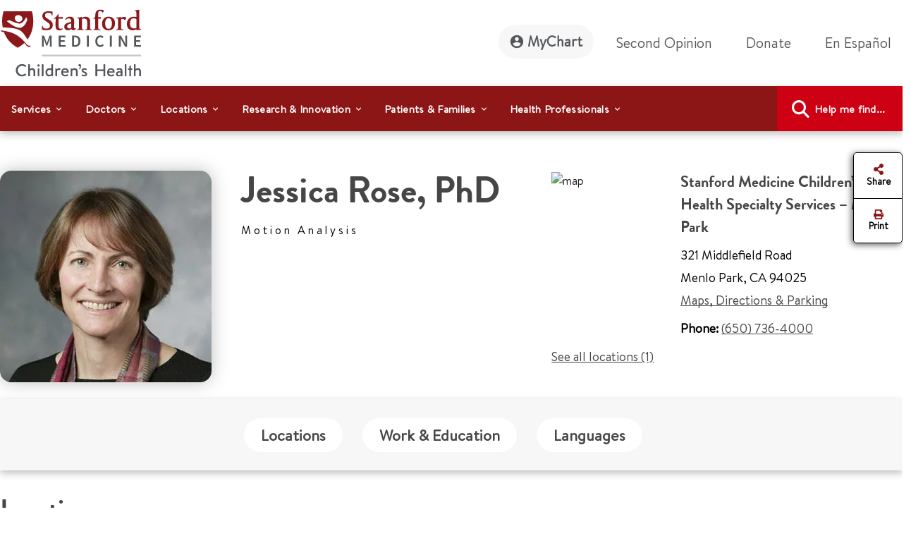

--- FILE ---
content_type: text/html;charset=utf-8
request_url: https://www.stanfordchildrens.org/en/provider/jessica-rose.html
body_size: 26990
content:

<!DOCTYPE HTML>
<html lang="en">
    <head>

    <script type="speculationrules">
               {
                 "prerender": [
                   {
                     "source": "document",
                     "where": {
                       "href_matches": [
                         "/*gstatic*/",
                         "https://fonts.gstatic.com/*"
                       ]
                     },
                     "eagerness": "eager"
                   }
                 ]
               }
       </script>

    <link rel="preconnect" href="https://www.googletagmanager.com"/>
    <link rel="preconnect" href="https://assets.adobedtm.com"/>
    <link rel="preconnect" href="https://www.google-analytics.com"/>
    <link rel="preconnect" href="https://images.stanfordchildrens.org"/>
    <link rel="preconnect" href="https://www.youtube.com"/>
    
    <!-- font-awesome fonts -->
    <link rel="preload" href="/etc.clientlibs/sch/clientlibs/clientlib-site/resources/webfonts/fa-brands-400.woff2" as="font" type="font/woff2" crossorigin/>
    <link rel="preload" href="/etc.clientlibs/sch/clientlibs/clientlib-site/resources/webfonts/fa-regular-400.woff2" as="font" type="font/woff2" crossorigin/>
    <link rel="preload" href="/etc.clientlibs/sch/clientlibs/clientlib-site/resources/webfonts/fa-solid-900.woff2" as="font" type="font/woff2" crossorigin/>
    <link rel="preload" href="/etc.clientlibs/sch/clientlibs/clientlib-site/resources/webfonts/fa-v4compatibility.woff2" as="font" type="font/woff2" crossorigin/>
    <!-- font-awesome fonts -->
    
    <link rel="preload" href="/etc.clientlibs/sch/clientlibs/clientlib-site/resources/fonts/HVD_Fonts_BrandonText_Regular.woff2" as="font" type="font/woff2" crossorigin/>
    <link rel="preload" href="/etc.clientlibs/sch/clientlibs/clientlib-site/resources/fonts/lpch.woff2" as="font" type="font/woff2" crossorigin/>
    <link rel="preload" href="/etc.clientlibs/sch/clientlibs/clientlib-site/resources/fonts/Brandon_bld-webfont.woff2" as="font" type="font/woff2" crossorigin/>
    <link rel="icon" type="image/png" href="/etc.clientlibs/sch/clientlibs/clientlib-site/resources/images/favicon.ico"/>
     

    <meta charset="UTF-8"/>
    <meta name="viewport" content="width=device-width, initial-scale=1"/>

    <title>Jessica Rose - Stanford Medicine Children's Health</title>
    
    
    <meta name="template" content="provider-page-template"/>
    

    
    
    
<link rel="canonical" href="/en/provider/jessica-rose.html"/>

 

    
    <meta property="fb:app_id" content="24321622660"/>
<meta property="fb:pages" content="24321622660"/>
<meta property="og:title" content="Jessica Rose - Stanford Medicine Children's Health"/>
<meta property="og:image" content="https://www.stanfordchildrens.org/content/dam/sch/content-public/images/og-stanfordchildrens-logo.jpg"/>


<meta http-equiv="content-language" content="en-us"/>




    <link rel="alternate" hreflang="en-us" href="https://www.stanfordchildrens.org/en/provider/j/jessica-rose.html"/>
    <link rel="alternate" hreflang="es-us" href="https://www.stanfordchildrens.org/es/provider/j/jessica-rose.html"/>



    
    
<link rel="stylesheet" href="/etc.clientlibs/sch/clientlibs/clientlib-base.min.ACSHASH01355b7daf90dfe0ff25286482056320.css" type="text/css">
<link rel="stylesheet" href="/etc.clientlibs/sch/clientlibs/fontawesome.min.ACSHASH09dfca75344e770c870d865de5406f88.css" type="text/css">
<link rel="stylesheet" href="/etc.clientlibs/sch/clientlibs/bootstrap.min.ACSHASH0899d35b19aa233a0ddd4599adfae98e.css" type="text/css">
<link rel="stylesheet" href="/etc.clientlibs/sch/clientlibs/clientlib-site.min.ACSHASH3747c0ac1aca25367202b7d2dc2f582f.css" type="text/css">







<!-- Include AEM/Target Pre-Hide Snippet -->
<!-- Data layer properties-->



<script type='text/javascript'>
  window.digitalData = {
    page: {
      url: '/content/sch/us/en/provider/j/jessica-rose', 
      domain: 'stanfordchildrens.org',
      section: 'JessicaRose\u002DStanfordMedicineChildren\x27sHealth',
      section2: 'j',
      section3: 'NA',
      language: 'en',
      authorMode: 'false',
      pageErrors: '200'
    },
    events: [],
    videoPlayerPostInitCallbacks: []
  }
</script>


<!-- Load launch properties -->
<!-- Loading launch properties -->

    
        <script type="text/javascript" src="https://assets.adobedtm.com/882f2fa08551/8cb6e4036792/launch-06970b46d4e2.min.js" async></script>
    
    



<!-- Load gtm -->
<!-- Google Tag Manager -->
<script>(function(w,d,s,l,i){w[l]=w[l]||[];w[l].push({'gtm.start':
new Date().getTime(),event:'gtm.js'});var f=d.getElementsByTagName(s)[0],
j=d.createElement(s),dl=l!='dataLayer'?'&l='+l:'';j.async=true;j.src=
'https://www.googletagmanager.com/gtm.js?id='+i+dl;f.parentNode.insertBefore(j,f);
})(window,document,'script','dataLayer','GTM-P27P4S');</script>
<!-- End Google Tag Manager -->

    
    
    

    

    
    
    
    
    

    
    
    
	
	
         
    <script type="application/ld+json">
        {
            "@context": "https://schema.org",
            "@type": "Person",
            "name": "Jessica Rose, PhD",
            "image": "https://images.stanfordchildrens.org/is/image/stanfordchildrens/jessica-rose?$Doctor_Profile$&cache=off,off",
            "@id": "https://www.stanfordchildrens.org/en/provider/jessica-rose.html",
            "url": "https://www.stanfordchildrens.org/en/provider/jessica-rose.html",
            "telephone": "(650) 736-4000",
            "faxNumber": "",
            "address": [{"@type":"PostalAddress","addressCountry":"US","streetAddress":"321 Middlefield Road","postalCode":"94025","faxNumber":"","telephone":"(650) 736-4000","addressLocality":"Menlo Park","addressRegion":"CA"}]
        }
    </script>


	
    
    
    
        
    
<script src="/etc.clientlibs/sch/clientlibs/vendor/granite/jquery.min.ACSHASH31c7428901e16ddaa1d90b1890c3588d.js"></script>



    
    <script type="text/javascript">
    let len = document.getElementsByTagName("script").length;
    for(i=0;i<len;i++) {
    	//document.getElementsByTagName("script")[i].async = true;
        document.getElementsByTagName("script")[i].defer = true;
    }
    document.addEventListener("DOMContentLoaded", function() {
        var lazyImages = [].slice.call(document.querySelectorAll("img.lazy"));
        if ("IntersectionObserver" in window) {
            let lazyImageObserver = new IntersectionObserver(function(entries, observer) {
                entries.forEach(function(entry) {
                    if (entry.isIntersecting) {
                        let lazyImage = entry.target;
                        lazyImage.src = lazyImage.dataset.src;
                        lazyImage.classList.remove("lazy");
                        lazyImageObserver.unobserve(lazyImage);
                    }
                });
            });

            lazyImages.forEach(function(lazyImage) {
                lazyImageObserver.observe(lazyImage);
            });
        } else {
            console.error('fail');
        }
    });
        $.ajaxPrefilter(function( options, original_Options, jqXHR ) {
            options.async = true;
        });
    </script>
    
   	
	
	
	
	
</head>
    <body class="page basicpage" id="page-be67c98bef" data-cmp-data-layer-enabled>
        <script>
          window.adobeDataLayer = window.adobeDataLayer || [];
          adobeDataLayer.push({
              page: JSON.parse("{\x22page\u002Dbe67c98bef\x22:{\x22@type\x22:\x22sch\/components\/page\x22,\x22repo:modifyDate\x22:\x222025\u002D01\u002D22T23:09:55Z\x22,\x22dc:title\x22:\x22Jessica Rose \u002D Stanford Medicine Children\x27s Health\x22,\x22xdm:template\x22:\x22\/conf\/sch\/settings\/wcm\/templates\/provider\u002Dpage\u002Dtemplate\x22,\x22xdm:language\x22:\x22en\x22,\x22xdm:tags\x22:[],\x22repo:path\x22:\x22\/content\/sch\/us\/en\/provider\/j\/jessica\u002Drose.html\x22}}"),
              event:'cmp:show',
              eventInfo: {
                  path: 'page.page\u002Dbe67c98bef'
              }
          });
        </script>
        
        <!-- Google Tag Manager (noscript) -->
		<noscript><iframe src="https://www.googletagmanager.com/ns.html?id=GTM-P27P4S" title="GTM" height="0" width="0" style="display:none;visibility:hidden"></iframe></noscript>
		<!-- End Google Tag Manager (noscript) -->
		
        
        
        	<div id="main-content-div"></div>
            




            
<div class="root container responsivegrid">

    
    <div id="container-5321f87ccb" class="cmp-container">
        


<div class="aem-Grid aem-Grid--12 aem-Grid--default--12 ">
    
    <div class="experiencefragment aem-GridColumn aem-GridColumn--default--12">
<div id="experiencefragment-8d3d371f8e" class="cmp-experiencefragment cmp-experiencefragment--header">


    
    
    
    <div id="container-99660d0f73" class="cmp-container">
        
        <div class="header">



<div id="header" aria-label="banner-navbar" role="banner" class="navbar navbar-expand-lg navbar-light fixed-top" data-fal-suggest-api-url="https://www.stanfordchildrens.org/api/search/location/search/suggestive" data-skip-to-navigation="Skip to main content" data-analytics-component="Header">
	<div class="container">
		<div class="row">
			<div class="col-lg-3 col-md-12 topnav-logo">
				<div class="container responsivegrid">
					<div class="cmp-container smch-logo-header-container" style="background-image:url(/content/dam/sch/site-assets/smch-logo-header.svg);" data-large-logo="/content/dam/sch/site-assets/smch-logo-header.svg" data-small-logo="/content/dam/sch/site-assets/smch-sm-logo-header.svg">
						<a class="navbar-brand" href="/en.html" aria-label="Stanford Medicine Children's Health"><img loading="lazy" width="105" height="50" class="header-smch-logo-img" src="/content/dam/sch/site-assets/smch-logo-header.svg" alt="Stanford Medicine Children's Health"/></a>
						<button class="float-end navbar-toggler ms-auto collapsed" type="button" data-bs-toggle="collapse" data-bs-target=".navbar-collapse" aria-controls="navbarNav" aria-expanded="false" aria-label="Toggle navigation"><span></span><span></span><span></span></button>
					</div>
				</div>
			</div>
			<div class="col-lg-9 col-md-12 topnav-txt-links">
				<div class="container responsivegrid">
					<div class="cmp-container">
						<div class="collapse navbar-collapse" id="navbarNav">
							<ul class="navbar-nav">
								<li class="nav-item">
									<a class="nav-link rounded-pill btn-my-chart" href="https://mychart.stanfordchildrens.org/MyChart/Authentication/Login" role="link" aria-label="MyChart">
									<img loading="lazy" class="top-nav-icon-mychart" src="/etc.clientlibs/sch/clientlibs/clientlib-site/resources/images/mychart-profile-icon.svg" alt="" width="25" height="25"/>MyChart</a>
								</li>
								<li class="nav-item">
									<a class="nav-link btn-second-opinion" href="/en/landing/second-opinion.html" role="link" aria-label="Second Opinion">Second Opinion</a>
								</li>
								<li class="nav-item">
									<a class="nav-link btn-donate" href="https://my.supportlpch.org/campaign/575738/donate?c_src=fyxx&c_src2=smch-site&utm_source=smch&utm_medium=web&utm_campaign=fyxx" role="link" aria-label="Donate">Donate</a>
								</li>
								<li class="nav-item">
									

    
    
    
    <div id="new-781264936e" class="cmp-container">
        
        <div class="languagenavigation">
<div data-analytics-component="Language Selector" id="languagenavigation-bc48824d58" class="cmp-languagenavigation" aria-label="cmp-languagenavigation" role="link">
  <a class="nav-link cmp-languagenavigation__item-link" href="/es/provider/jessica-rose.html" role="link" aria-label="En Español ">En Español </a>
</div>

    

</div>

        
    </div>


								</li>
							</ul>
						</div>
					</div>
				</div>
			</div>
		</div>
	</div>
</div>
</div>
<div class="topnavigation navigation">
	<div class="container-fluid top-navigation">


	<nav data-analytics-component="Top Navigation" id="topnavigation-660e4b73e9" tabindex="0" class="cmp-navigation navbar navbar-expand-lg navbar-dark" itemscope itemtype="http://schema.org/SiteNavigationElement" data-cmp-data-layer="{&#34;topnavigation-660e4b73e9&#34;:{&#34;@type&#34;:&#34;sch/components/topnavigation&#34;,&#34;repo:modifyDate&#34;:&#34;2024-02-13T03:00:04Z&#34;}}" aria-label="Global Search" role="navigation">
	
		<div class="container-fluid contains en" aria-label="topnavigation-group" role="region">
			<!-- Mobile toggler button -->
			<button class="navbar-toggler" type="button" data-bs-toggle="collapse" data-bs-target="#main_nav" aria-expanded="false" aria-label="Toggle navigation">
				<span class="navbar-toggler-icon"></span>
			</button>
			<!-- Mobile toggler button end -->
			<div class="collapse navbar-collapse container" id="main_nav">
				<ul class="cmp-navigation__group navbar-nav">
					

    <li class="cmp-navigation__item cmp-navigation__item--level-0 nav-item dropdown has-megamenu" data-cmp-data-layer="{&#34;topnavigation-660e4b73e9-item-99f115fe86&#34;:{&#34;@type&#34;:&#34;sch/components/topnavigation/item&#34;,&#34;repo:modifyDate&#34;:&#34;2022-08-08T20:18:37Z&#34;,&#34;dc:title&#34;:&#34;Services&#34;,&#34;xdm:linkURL&#34;:&#34;/en/top-navigation/services.html&#34;}}">
        


	
    <span id="menu-link-0" data-cmp-clickable class="cmp-navigation__item-link nav-link dropdown-toggle" data-bs-toggle="dropdown">Services</span>
	
	


    <div class="dropdown-menu megamenu" aria-label="dropdown-menu" role="menu">
       <div class="container">
           <div class="row">

    
    	<div class="col-lg-6">
    		<div><div class="container0 container responsivegrid">

    
    
    
    <div id="container-0fb0d579ce" class="cmp-container">
        
        <div class="topnavigationlisttitle title" data-analytics-component="top-nav-title">
<div data-cmp-data-layer="{&#34;services&#34;:{&#34;@type&#34;:&#34;sch/components/topnavigationlisttitle&#34;,&#34;repo:modifyDate&#34;:&#34;2025-03-18T22:57:45Z&#34;,&#34;dc:title&#34;:&#34;Services Home&#34;,&#34;xdm:linkURL&#34;:&#34;/en/services.html&#34;}}" id="services-menu" class="cmp-title">
    <h5 class="cmp-title__text"><a class="cmp-title__link" href="/en/services.html" aria-label="Services Home" title="Services Home" data-cmp-clickable>Services Home</a></h5>
</div>

    

</div>
<div class="servicessearchheader">



<div class="topnav-header-search-component-wrapper" id="fas-topnav" data-analytics-component="Services Search Header" data-fas-suggest-api-url="https://www.stanfordchildrens.org/api/search/services/search/suggestive" data-alphabetsearch-url="https://www.stanfordchildrens.org/api/search/services/a2zlist" data-searchresults-url="https://www.stanfordchildrens.org/api/search/services/search/filter" data-atoz-url="/content/sch/us/en/services" aria-label="services-search-component" role="search">
    <div class="row bg-transparent p-0 mx-sm-0">
    	<div class="ps-0 searchfacets-flex">
	        <div class="col-md-10 col-lg-10 ps-0 field topnav-search-component-form searchfacets-input-row input-right-padding">
	            <input type="text" id="topnav_fas_search_text" class="form-control" data-search-term="*" name="search_text" aria-label="Enter a service or condition"/>
	            <label for="topnav_fas_search_text">Enter a service or condition</label>
		        <div class="fal-typeahead-topNav displayOrder">
					
				</div> 
	        </div>
	        
	        <div class="col-md-2 ps-0 field topnav-search-component-form search-button-row">
	            <button type="button" id="topnav_fas_search_button" data-target="/content/sch/us/en/services" class="cmp-button btn btn-primary" title="Search">
	                <i class="fa fa-search" aria-hidden="true"></i>
	            </button>
      	    </div>
		</div>
		
		<div class="col-md-12 col-lg-12 ps-0 spaced-title-sm topnav-search-component-sub-title show">
            	Search for services
        </div>
    </div>
    <div class="row topnav-name-wrapper mx-sm-0">
        <div class="col-md-12 col-lg-12 ps-0 field spaced-title-sm">
            <h5> Browse services by letter</h5>
        </div>
        <div class="col-md-12 col-lg-12 ps-0 field topnav-name-list">
            <ul id="topNavAZServices" class="list-group atoz-list-group list-group-horizontal-md">
            </ul>
        </div>
    </div>
</div>

    <script defer src="/etc.clientlibs/sch/components/header/clientlibs/header.min.ACSHASH3446a5443f33f68b1407018955c4f1d5.js"></script>
<script defer src="/etc.clientlibs/sch/components/servicessearchheader/clientlibs/site.min.ACSHASH5660f1913fa0af9d6db31d810f12e68f.js"></script>


</div>

        
    </div>

</div>
</div>
    	</div>
    	<div class="col-lg-6">
    		<div><div class="container1 container responsivegrid">

    
    
    
    <div id="container-3d3d926697" class="cmp-container">
        
        <div class="topnavigationlisttitle title" data-analytics-component="top-nav-title">
<div data-cmp-data-layer="{&#34;featured-services&#34;:{&#34;@type&#34;:&#34;sch/components/topnavigationlisttitle&#34;,&#34;repo:modifyDate&#34;:&#34;2024-01-19T17:40:32Z&#34;,&#34;dc:title&#34;:&#34;Featured Services&#34;,&#34;xdm:linkURL&#34;:&#34;/en/services.html&#34;}}" id="featured-services-menu" class="cmp-title">
    <h5 class="cmp-title__text"><a class="cmp-title__link" href="/en/services.html" aria-label="Stanford Medicine Children&#39;s Health Services" title="Stanford Medicine Children&#39;s Health Services" data-cmp-clickable>Featured Services</a></h5>
</div>

    

</div>
<div class="topnavigationlist list" data-analytics-component="top-nav-list">
<ul id="topnavigationlist-5c9620cd0b" data-cmp-data-layer="{&#34;topnavigationlist-5c9620cd0b&#34;:{&#34;@type&#34;:&#34;sch/components/topnavigationlist&#34;,&#34;repo:modifyDate&#34;:&#34;2024-01-19T17:41:40Z&#34;}}" class="cmp-list">
    <li class="cmp-list__item" data-cmp-data-layer="{&#34;topnavigationlist-5c9620cd0b-item-7ca94bcdec&#34;:{&#34;@type&#34;:&#34;sch/components/topnavigationlist/item&#34;,&#34;repo:modifyDate&#34;:&#34;2025-06-25T22:56:28Z&#34;,&#34;dc:title&#34;:&#34;Betty Irene Moore Children&#39;s Heart Center&#34;,&#34;xdm:linkURL&#34;:&#34;/en/services/heart-center.html&#34;}}">
    <article>
        <a class="cmp-list__item-link" href="/en/services/heart-center.html" aria-label="Betty Irene Moore Children&#39;s Heart Center" data-cmp-clickable>
            <span class="cmp-list__item-title">Betty Irene Moore Children&#39;s Heart Center</span>
            
        </a>
        
    </article>
</li>

    <li class="cmp-list__item" data-cmp-data-layer="{&#34;topnavigationlist-5c9620cd0b-item-90c8ba33bb&#34;:{&#34;@type&#34;:&#34;sch/components/topnavigationlist/item&#34;,&#34;repo:modifyDate&#34;:&#34;2026-01-21T01:50:26Z&#34;,&#34;dc:title&#34;:&#34;Bass Childhood Cancer Center&#34;,&#34;xdm:linkURL&#34;:&#34;/en/services/cancer-blood-diseases.html&#34;}}">
    <article>
        <a class="cmp-list__item-link" href="/en/services/cancer-blood-diseases.html" aria-label="Bass Childhood Cancer Center" data-cmp-clickable>
            <span class="cmp-list__item-title">Bass Childhood Cancer Center</span>
            
        </a>
        
    </article>
</li>

    <li class="cmp-list__item" data-cmp-data-layer="{&#34;topnavigationlist-5c9620cd0b-item-570f266b19&#34;:{&#34;@type&#34;:&#34;sch/components/topnavigationlist/item&#34;,&#34;repo:modifyDate&#34;:&#34;2025-11-18T19:35:41Z&#34;,&#34;dc:title&#34;:&#34;Brain and Behavior Center&#34;,&#34;xdm:linkURL&#34;:&#34;/en/services/brain-and-behavior.html&#34;}}">
    <article>
        <a class="cmp-list__item-link" href="/en/services/brain-and-behavior.html" aria-label="Brain and Behavior Center" data-cmp-clickable>
            <span class="cmp-list__item-title">Brain and Behavior Center</span>
            
        </a>
        
    </article>
</li>

    <li class="cmp-list__item" data-cmp-data-layer="{&#34;topnavigationlist-5c9620cd0b-item-0b9f0252cd&#34;:{&#34;@type&#34;:&#34;sch/components/topnavigationlist/item&#34;,&#34;repo:modifyDate&#34;:&#34;2026-01-07T16:35:16Z&#34;,&#34;dc:title&#34;:&#34;Children&#39;s Orthopedic and Sports Medicine Center&#34;,&#34;xdm:linkURL&#34;:&#34;/en/services/orthopedic.html&#34;}}">
    <article>
        <a class="cmp-list__item-link" href="/en/services/orthopedic.html" aria-label="Children&#39;s Orthopedic and Sports Medicine Center" data-cmp-clickable>
            <span class="cmp-list__item-title">Children&#39;s Orthopedic and Sports Medicine Center</span>
            
        </a>
        
    </article>
</li>

    <li class="cmp-list__item" data-cmp-data-layer="{&#34;topnavigationlist-5c9620cd0b-item-d56cdb6022&#34;:{&#34;@type&#34;:&#34;sch/components/topnavigationlist/item&#34;,&#34;repo:modifyDate&#34;:&#34;2025-12-09T16:06:06Z&#34;,&#34;dc:title&#34;:&#34;Johnson Center for Pregnancy and Newborn Services&#34;,&#34;xdm:linkURL&#34;:&#34;/en/services/pregnancy-newborn.html&#34;}}">
    <article>
        <a class="cmp-list__item-link" href="/en/services/pregnancy-newborn.html" aria-label="Johnson Center for Pregnancy and Newborn Services" data-cmp-clickable>
            <span class="cmp-list__item-title">Johnson Center for Pregnancy and Newborn Services</span>
            
        </a>
        
    </article>
</li>

    <li class="cmp-list__item" data-cmp-data-layer="{&#34;topnavigationlist-5c9620cd0b-item-0e1fbb7b89&#34;:{&#34;@type&#34;:&#34;sch/components/topnavigationlist/item&#34;,&#34;repo:modifyDate&#34;:&#34;2025-10-31T16:04:30Z&#34;,&#34;dc:title&#34;:&#34;Transplant Center&#34;,&#34;xdm:linkURL&#34;:&#34;/en/services/transplant.html&#34;}}">
    <article>
        <a class="cmp-list__item-link" href="/en/services/transplant.html" aria-label="Transplant Center" data-cmp-clickable>
            <span class="cmp-list__item-title">Transplant Center</span>
            
        </a>
        
    </article>
</li>

    <li class="cmp-list__item" data-cmp-data-layer="{&#34;topnavigationlist-5c9620cd0b-item-941ddb3668&#34;:{&#34;@type&#34;:&#34;sch/components/topnavigationlist/item&#34;,&#34;repo:modifyDate&#34;:&#34;2025-09-18T18:23:07Z&#34;,&#34;dc:title&#34;:&#34;Stanford Medicine Children&#39;s Health Center for IBD and Celiac Disease&#34;,&#34;xdm:linkURL&#34;:&#34;/en/services/ibd-celiac-center.html&#34;}}">
    <article>
        <a class="cmp-list__item-link" href="/en/services/ibd-celiac-center.html" aria-label="Stanford Medicine Children&#39;s Health Center for IBD and Celiac Disease" data-cmp-clickable>
            <span class="cmp-list__item-title">Stanford Medicine Children&#39;s Health Center for IBD and Celiac Disease</span>
            
        </a>
        
    </article>
</li>

    <li class="cmp-list__item" data-cmp-data-layer="{&#34;topnavigationlist-5c9620cd0b-item-538de97938&#34;:{&#34;@type&#34;:&#34;sch/components/topnavigationlist/item&#34;,&#34;repo:modifyDate&#34;:&#34;2025-10-15T20:41:43Z&#34;,&#34;dc:title&#34;:&#34;General Pediatrics&#34;,&#34;xdm:linkURL&#34;:&#34;/en/services/pediatrics-general.html&#34;}}">
    <article>
        <a class="cmp-list__item-link" href="/en/services/pediatrics-general.html" aria-label="General Pediatrics" data-cmp-clickable>
            <span class="cmp-list__item-title">General Pediatrics</span>
            
        </a>
        
    </article>
</li>
</ul>

    

</div>

        
    </div>

</div>
</div>
    
    	</div>
    
    
    
    
    
    
    
     			</div>
     		</div>
     	</div>
     
     

        
    </li>



				
					

    <li class="cmp-navigation__item cmp-navigation__item--level-0 nav-item dropdown has-megamenu" data-cmp-data-layer="{&#34;topnavigation-660e4b73e9-item-0895be7154&#34;:{&#34;@type&#34;:&#34;sch/components/topnavigation/item&#34;,&#34;repo:modifyDate&#34;:&#34;2022-08-08T20:18:38Z&#34;,&#34;dc:title&#34;:&#34;Doctors&#34;,&#34;xdm:linkURL&#34;:&#34;/en/top-navigation/doctors.html&#34;}}">
        


	
    <span id="menu-link-1" data-cmp-clickable class="cmp-navigation__item-link nav-link dropdown-toggle" data-bs-toggle="dropdown">Doctors</span>
	
	


    <div class="dropdown-menu megamenu" aria-label="dropdown-menu" role="menu">
       <div class="container">
           <div class="row">

    
    
    	<div class="col-lg-6">
    		<div><div class="container2 container responsivegrid">

    
    
    
    <div id="container-65903a660a" class="cmp-container">
        
        <div class="topnavigationlisttitle title" data-analytics-component="top-nav-title">
<div data-cmp-data-layer="{&#34;topnavigationlisttitle-8341a1aa9a&#34;:{&#34;@type&#34;:&#34;sch/components/topnavigationlisttitle&#34;,&#34;repo:modifyDate&#34;:&#34;2022-09-20T11:48:13Z&#34;,&#34;dc:title&#34;:&#34;Search Doctors&#34;,&#34;xdm:linkURL&#34;:&#34;/en/find-a-doctor.html&#34;}}" id="topnavigationlisttitle-8341a1aa9a-menu" class="cmp-title">
    <h5 class="cmp-title__text"><a class="cmp-title__link" href="/en/find-a-doctor.html" data-cmp-clickable>Search Doctors</a></h5>
</div>

    

</div>
<div class="doctorsearchheader">



<div class="container  searchfacets-topNav" id="fad-doctor-topnav" data-analytics-component="Doctor Search Header" data-searchresults-url="https://www.stanfordchildrens.org/api/search/doctor/a2zlist" data-alphabetsearch-url="https://www.stanfordchildrens.org/api/search/doctor/a2zlist" data-fad-suggest-api-url="https://www.stanfordchildrens.org/api/search/doctor/search/suggestive" data-atoz-url="/content/sch/us/en/find-a-doctor" aria-label="fad-doctor-topnav" role="region">
    <div class="row">
        <div class="col-md-12">
            <div class="container topnav-header-search-component-wrapper">
	                <div class="bg-transparent p-0 mx-sm-0 searchfacets-flex">
	                    <div class="row col-md-12 col-lg-11 ps-0 field topnav-search-component-form searchfacets-input-row">
	                        <input type="text" id="topnav_fad_doctor_search_text" class="form-control" data-search-term="*" name="search_text" aria-label="Name or specialty"/>
	                        <label for="topnav_fad_doctor_search_text" class="search-label-row">Name or specialty</label>
		                    <div class="fad-typeahead-topNav displayOrder topnav-typeahead-width">
		                   
							</div>
	                    </div>
	                    <div class="col-md-12 col-lg-1 ps-0 field topnav-search-component-form search-button-row">
	                        <button type="button" id="topnav_fad_doctor_search_button" data-target="/content/sch/us/en/find-a-doctor" class="cmp-button btn btn-primary" title="Search">
	                           <i class="fa fa-search" aria-hidden="true"></i>
	                        </button>
	                    </div>
                </div>
                <div class="row topnav-name-wrapper mx-sm-0">
                    <div class="col-md-12 col-lg-12 ps-0 field spaced-title-sm">
                        <h5> Browse by Last Name:</h5>
                    </div>
                    <div class="col-md-12 col-lg-12 ps-0 field topnav-name-list">
                        <ul id="topNavDoctorAZServices" class="list-group atoz-list-group list-group-horizontal-md">
                        </ul>
                    </div>
                </div>
            </div>
        </div>
    </div>
</div>

    <script defer src="/etc.clientlibs/sch/components/doctorsearchheader/clientlibs/site.min.ACSHASH44cee638c56d2370b11e7bf6f813259d.js"></script>

</div>

        
    </div>

</div>
</div>
    	</div>
    	<div class="col-lg-6">
    		<div><div class="container3 container responsivegrid">

    
    
    
    <div id="container-f2818fddcc" class="cmp-container">
        
        <div class="topnavigationlist list" data-analytics-component="top-nav-list">


    

</div>

        
    </div>

</div>
</div>
    	</div>
    
    
    
    
    
    
     			</div>
     		</div>
     	</div>
     
     

        
    </li>



				
					

    <li class="cmp-navigation__item cmp-navigation__item--level-0 nav-item dropdown has-megamenu" data-cmp-data-layer="{&#34;topnavigation-660e4b73e9-item-22f94bac73&#34;:{&#34;@type&#34;:&#34;sch/components/topnavigation/item&#34;,&#34;repo:modifyDate&#34;:&#34;2022-08-08T00:31:15Z&#34;,&#34;dc:title&#34;:&#34;Locations&#34;,&#34;xdm:linkURL&#34;:&#34;/en/top-navigation/locations.html&#34;}}">
        


	
    <span id="menu-link-2" data-cmp-clickable class="cmp-navigation__item-link nav-link dropdown-toggle" data-bs-toggle="dropdown">Locations</span>
	
	


    <div class="dropdown-menu megamenu" aria-label="dropdown-menu" role="menu">
       <div class="container">
           <div class="row">

    
    
    
    	<div class="col-lg-6">
    		<div><div class="container4 container responsivegrid">

    
    
    
    <div id="container-216100535e" class="cmp-container">
        
        <div class="topnavigationlisttitle title" data-analytics-component="top-nav-title">
<div data-cmp-data-layer="{&#34;topnavigationlisttitle-525e02fcf4&#34;:{&#34;@type&#34;:&#34;sch/components/topnavigationlisttitle&#34;,&#34;repo:modifyDate&#34;:&#34;2022-10-14T05:23:47Z&#34;,&#34;dc:title&#34;:&#34;Locations Home&#34;,&#34;xdm:linkURL&#34;:&#34;/en/locations-directions.html&#34;}}" id="topnavigationlisttitle-525e02fcf4-menu" class="cmp-title">
    <h5 class="cmp-title__text"><a class="cmp-title__link" href="/en/locations-directions.html" data-cmp-clickable>Locations Home</a></h5>
</div>

    

</div>
<div class="falsearch">



    
    





<!--  default style for find a location page -->


<!--  style for location landing page FAL search -->


<!-- fal-search style for top-nav -->

    <div class="top-nav-fal-container" data-map-key="AIzaSyBD7urHEkFtAXzfhFWY8TkKOSUN99nmUCU" aria-label="top-nav-fal-container" role="search">
        <div class="row fal-search-component-wrapper fal-top-nav bg-transparent p-0 mx-sm-0 cmp-searchfacets" data-map-key="AIzaSyBD7urHEkFtAXzfhFWY8TkKOSUN99nmUCU">
            <div class="col-md-12 col-lg-12 ps-0 fal-search-component-title">
                <h5>Search</h5>
            </div>
          
           <div class="col-md-12 col-lg-5 ps-0 field fal-search-component-form search-text-field_topNav falsearchtopNav-desktop" id="fal_input_focus">
                <input type="text" id="LocationNameOrService_topnav" name="search_text" class="form-control search_field_topNav" data-search-term="*" aria-label="LocationNameOrService_topnav"/>
                <label for="LocationNameOrService_topnav" class="no-wrap">Location name or service</label>
                <span class="fa-xmark-span-topNav"><em class="fa-solid fa-xmark" type="reset"></em></span>
                <div class="fal-typeahead-topNav">
					<div class="fal-typeahead-group-topNav"></div>
				</div>
            </div>
            
            <div class="ps-0 col-md-12 falsearchtopNav-mobile">
              <div class="ps-0 col-md-12 searchfacets-flex ">
                   <div class="col-md-10 ps-0 field fal-search-facet-component-form search-text-field_topNav searchfacets-input-row" id="fal_input_focus">
	                    <input type="text" id="LocationNameOrService_topnav" name="LocationNameOrService_topnav" class="form-control search_field_topNav" aria-label="LocationNameOrService_topnav"/>
	                    <label for="LocationNameOrService">Location name or service</label>
	                    <span class="fa-xmark-span-topNav"><em class="fa-solid fa-xmark" type="reset"></em></span>
	                    <div class="fal-typeahead-topNav">
	                        <div class="fal-typeahead-group-topNav">
	                        </div>
	               	    </div>
               	    </div>
               	    
               	     <div class="col-md-2 ps-0 search-button-row">
               	       <a class="button-link" href="/en/locations-directions.html">
	                      <button id="fal_topnav_search_button_mobile" type="button" class="cmp-button btn btn-primary search-button-location-icon" aria-label="Search" title="Search">
	                        <em class="fa fa-search"></em> 
	                      </button>
	                   </a> 
                    </div>
               </div>
            </div>
             
            <div class="col-md-12 col-lg-3 ps-0 field fal-search-component-form">
                <input type="text" id="zipcode_fal_top_nav" name="search_zip" class="form-control zip_code_input_box" aria-label="zipcode_fal_top_nav"/>
                <label for="zipcode_fal_top_nav">City or ZIP Code</label>
                <span class="fa-icon fa-location-crosshairs-span" data-toggle="tooltip" title="Share your location"><em class="fa-solid fa-location-crosshairs"> </em></span>
            </div>
            <div class="col-md-12 col-lg-2 ps-0 field fal-search-component-form">
                <select id="nav_default_dropdown" name="distance_dropdown" class="form-select" aria-label="distance_dropdown_topnav">
                    <option value="5">5 miles</option>
                    <option value="10">10 miles</option>
                    <option value="20">20 miles</option>
                    <option value="50">50 miles</option>
                    <option value="100">100 miles</option>
                    <option value="250">250 miles</option>
                </select>
                <label for="distance_dropdown" class="select-selected">Distance</label>
            </div>
            <div class="col-md-12 col-lg-2 ps-0 field fal-search-component-form fal-search-button-container falsearchtopNav-desktop">
                <a class="button-link" href="/en/locations-directions.html">
                    <button type="button" id="fal_topnav_search_button" class="cmp-button btn btn-primary search-button-icon-topNav" aria-label="find-a-location-link" title="Search">
                       <em class="fa fa-search" aria-hidden="true"></em>
                    </button>
                </a>
            </div>
        </div>
        <div class="row fal-speciality-wrapper fal-top-nav mx-sm-0">
            <div class="col-md-12 col-lg-12 ps-0 text-uppercase spaced-title-sm">
                Browse Locations By Type Of Care
            </div>
            <div class="col-md-12 col-lg-12 ps-0 fal-speciality-list">
                <ul class="list-group list-group-horizontal-md">
                    <li id="pediatrics" name="typeofcare" value="Pediatric">
                        <a class="text-decoration-underline" href="#" aria-label="Pediatrics">Pediatrics</a>
                    </li>
                    <li id="speciality" name="typeofcare" value="Specialty">
                        <a class="text-decoration-underline" href="#" aria-label="Specialty">Specialty</a>
                    </li>
                    <li id="obstetrics" name="typeofcare" value="Obstetric">
                        <a class="text-decoration-underline" href="#" aria-label="Obstetrics">Obstetrics</a>
                    </li>
                </ul>
            </div>
        </div>
    </div>

</div>

        
    </div>

</div>
</div>
    	</div>
    	<div class="col-lg-6">
    		<div><div class="container5 container responsivegrid">

    
    
    
    <div id="container-f4667075fa" class="cmp-container">
        
        <div class="topnavigationteaser teaser" data-analytics-component="top-nav-teaser">
<div id="find-a-location" class="cmp-teaser" data-cmp-data-layer="{&#34;find-a-location&#34;:{&#34;@type&#34;:&#34;sch/components/topnavigationteaser&#34;,&#34;repo:modifyDate&#34;:&#34;2024-02-01T18:12:01Z&#34;,&#34;dc:title&#34;:&#34;Care is close by. Find a Stanford Medicine Children&#39;s Health location near you.&#34;,&#34;xdm:linkURL&#34;:&#34;/en/specialty-centers.html&#34;}}">
    
    <div class="cmp-teaser__image"><div data-cmp-is="image" data-cmp-lazy data-cmp-lazythreshold="0" data-cmp-src="https://images.stanfordchildrens.org/is/image/stanfordchildrens/16_Monterey_Brand_Images_003-(1)?qlt=85&amp;wid=%7B.width%7D&amp;ts=1728400622780&amp;$TopTeaser_Desktop$&amp;dpr=off" data-cmp-widths="320,480,600,800,1024,1200,1600" data-cmp-dmimage data-asset="/content/dam/sch/content-public/home/images/16_Monterey_Brand_Images_003-(1).jpg" data-title="Stanford Medicine Children&#39;s Health clinician with a parent and her child" data-cmp-data-layer="{&#34;find-a-location&#34;:{&#34;@type&#34;:&#34;sch/components/image&#34;,&#34;repo:modifyDate&#34;:&#34;2024-02-01T18:12:01Z&#34;,&#34;xdm:linkURL&#34;:&#34;/en/specialty-centers.html&#34;,&#34;image&#34;:{&#34;repo:id&#34;:&#34;39b887a1-059d-4e30-9254-c79b1b6eb095&#34;,&#34;repo:modifyDate&#34;:&#34;2024-10-08T15:17:02Z&#34;,&#34;@type&#34;:&#34;image/jpeg&#34;,&#34;repo:path&#34;:&#34;/content/dam/sch/content-public/home/images/16_Monterey_Brand_Images_003-(1).jpg&#34;}}}" class="cmp-image" itemscope itemtype="http://schema.org/ImageObject" aria-label="image-component" role="region">

    
    <a class="cmp-image__link " href="/en/specialty-centers.html" data-cmp-clickable data-cmp-hook-image="link">
        <noscript data-cmp-hook-image="noscript">
            
            <img fetchpriority="high" src="https://images.stanfordchildrens.org/is/image/stanfordchildrens/16_Monterey_Brand_Images_003-(1)?qlt=85&ts=1728400622780&$TopTeaser_Desktop$&dpr=off" class="cmp-image__image cmp-image__image_center" itemprop="contentUrl" data-cmp-hook-image="image" alt="Stanford Medicine Children&#39;s Health clinician with a parent and her child"/>
            
        </noscript>
    </a>
    
    
</div>

    


    
    
<script src="/etc.clientlibs/sch/clientlibs/common.min.ACSHASHd801bdcf605c13e53a8086d5aefb19eb.js" async defer></script>




</div>

    <div class="cmp-teaser__content">
        
    

        
    <h5 class="cmp-teaser__title">
        <a class="cmp-teaser__title-link" href="/en/specialty-centers.html" data-cmp-clickable>Care is close by. Find a Stanford Medicine Children&#39;s Health location near you.</a>
    </h5>

        
    

        
    

    </div>
</div>

    

</div>

        
    </div>

</div>
</div>
    	</div>
    
    
    
    
    
     			</div>
     		</div>
     	</div>
     
     

        
    </li>



				
					

    <li class="cmp-navigation__item cmp-navigation__item--level-0 nav-item dropdown has-megamenu" data-cmp-data-layer="{&#34;topnavigation-660e4b73e9-item-c0c1854887&#34;:{&#34;@type&#34;:&#34;sch/components/topnavigation/item&#34;,&#34;repo:modifyDate&#34;:&#34;2022-11-22T01:35:45Z&#34;,&#34;dc:title&#34;:&#34;Research &amp; Innovation&#34;,&#34;xdm:linkURL&#34;:&#34;/en/top-navigation/research-innovation.html&#34;}}">
        


	
    <span id="menu-link-3" data-cmp-clickable class="cmp-navigation__item-link nav-link dropdown-toggle" data-bs-toggle="dropdown">Research &amp; Innovation</span>
	
	


    <div class="dropdown-menu megamenu" aria-label="dropdown-menu" role="menu">
       <div class="container">
           <div class="row">

    
    
    
    
    	<div class="col-lg-6">
    		<div><div class="container6 container responsivegrid">

    
    
    
    <div id="container-c1893d2712" class="cmp-container">
        
        <div class="topnavigationlisttitle title" data-analytics-component="top-nav-title">
<div data-cmp-data-layer="{&#34;research-innovation&#34;:{&#34;@type&#34;:&#34;sch/components/topnavigationlisttitle&#34;,&#34;repo:modifyDate&#34;:&#34;2023-01-27T05:24:00Z&#34;,&#34;dc:title&#34;:&#34;Research &amp; Innovation Home&#34;,&#34;xdm:linkURL&#34;:&#34;/en/research-innovation.html&#34;}}" id="research-innovation-menu" class="cmp-title">
    <h5 class="cmp-title__text"><a class="cmp-title__link" href="/en/research-innovation.html" data-cmp-clickable>Research &amp; Innovation Home</a></h5>
</div>

    

</div>
<div class="topnavigationlist list" data-analytics-component="top-nav-list">
<ul id="topnavigationlist-3eb1e63e8f" data-cmp-data-layer="{&#34;topnavigationlist-3eb1e63e8f&#34;:{&#34;@type&#34;:&#34;sch/components/topnavigationlist&#34;,&#34;repo:modifyDate&#34;:&#34;2024-01-19T18:29:06Z&#34;}}" class="cmp-list">
    <li class="cmp-list__item" data-cmp-data-layer="{&#34;topnavigationlist-3eb1e63e8f-item-dd2bf6e866&#34;:{&#34;@type&#34;:&#34;sch/components/topnavigationlist/item&#34;,&#34;repo:modifyDate&#34;:&#34;2024-11-07T17:28:48Z&#34;,&#34;dc:title&#34;:&#34;Virtual Reality&#34;,&#34;xdm:linkURL&#34;:&#34;/en/research-innovation/virtual-reality.html&#34;}}">
    <article>
        <a class="cmp-list__item-link" href="/en/research-innovation/virtual-reality.html" aria-label="Virtual Reality" data-cmp-clickable>
            <span class="cmp-list__item-title">Virtual Reality</span>
            
        </a>
        
    </article>
</li>

    <li class="cmp-list__item" data-cmp-data-layer="{&#34;topnavigationlist-3eb1e63e8f-item-5d332dd487&#34;:{&#34;@type&#34;:&#34;sch/components/topnavigationlist/item&#34;,&#34;repo:modifyDate&#34;:&#34;2024-05-31T06:19:52Z&#34;,&#34;dc:title&#34;:&#34;The Stanford Virtual Heart&#34;,&#34;xdm:linkURL&#34;:&#34;/en/research-innovation/virtual-reality/stanford-virtual-heart.html&#34;}}">
    <article>
        <a class="cmp-list__item-link" href="/en/research-innovation/virtual-reality/stanford-virtual-heart.html" aria-label="The Stanford Virtual Heart" data-cmp-clickable>
            <span class="cmp-list__item-title">The Stanford Virtual Heart</span>
            
        </a>
        
    </article>
</li>

    <li class="cmp-list__item" data-cmp-data-layer="{&#34;topnavigationlist-3eb1e63e8f-item-cfd3e89003&#34;:{&#34;@type&#34;:&#34;sch/components/topnavigationlist/item&#34;,&#34;repo:modifyDate&#34;:&#34;2024-02-15T01:14:34Z&#34;,&#34;dc:title&#34;:&#34;ROSA™ Robotic Surgical Assistant Technology for Pediatric Neurosurgery&#34;,&#34;xdm:linkURL&#34;:&#34;/en/services/neurosurgery/rosa.html&#34;}}">
    <article>
        <a class="cmp-list__item-link" href="/en/services/neurosurgery/rosa.html" aria-label="ROSA™ Robotic Surgical Assistant Technology for Pediatric Neurosurgery" data-cmp-clickable>
            <span class="cmp-list__item-title">ROSA™ Robotic Surgical Assistant Technology for Pediatric Neurosurgery</span>
            
        </a>
        
    </article>
</li>

    <li class="cmp-list__item" data-cmp-data-layer="{&#34;topnavigationlist-3eb1e63e8f-item-5cc9a4a418&#34;:{&#34;@type&#34;:&#34;sch/components/topnavigationlist/item&#34;,&#34;repo:modifyDate&#34;:&#34;2024-11-07T17:31:05Z&#34;,&#34;dc:title&#34;:&#34;Chariot Program&#34;,&#34;xdm:linkURL&#34;:&#34;/en/research-innovation/chariot.html&#34;}}">
    <article>
        <a class="cmp-list__item-link" href="/en/research-innovation/chariot.html" aria-label="Chariot Program" data-cmp-clickable>
            <span class="cmp-list__item-title">Chariot Program</span>
            
        </a>
        
    </article>
</li>

    <li class="cmp-list__item" data-cmp-data-layer="{&#34;topnavigationlist-3eb1e63e8f-item-7d0be47ac2&#34;:{&#34;@type&#34;:&#34;sch/components/topnavigationlist/item&#34;,&#34;repo:modifyDate&#34;:&#34;2024-02-15T02:46:17Z&#34;,&#34;dc:title&#34;:&#34;3D Virtual Imaging Technology&#34;,&#34;xdm:linkURL&#34;:&#34;/en/research-innovation/virtual-reality/virtual-imaging-technology.html&#34;}}">
    <article>
        <a class="cmp-list__item-link" href="/en/research-innovation/virtual-reality/virtual-imaging-technology.html" aria-label="3D Virtual Imaging Technology" data-cmp-clickable>
            <span class="cmp-list__item-title">3D Virtual Imaging Technology</span>
            
        </a>
        
    </article>
</li>

    <li class="cmp-list__item" data-cmp-data-layer="{&#34;topnavigationlist-3eb1e63e8f-item-1d494dc20c&#34;:{&#34;@type&#34;:&#34;sch/components/topnavigationlist/item&#34;,&#34;repo:modifyDate&#34;:&#34;2024-10-18T19:06:06Z&#34;,&#34;dc:title&#34;:&#34;Project Brave Heart&#34;,&#34;xdm:linkURL&#34;:&#34;/en/research-innovation/virtual-reality/anxiety-research.html&#34;}}">
    <article>
        <a class="cmp-list__item-link" href="/en/research-innovation/virtual-reality/anxiety-research.html" aria-label="Project Brave Heart" data-cmp-clickable>
            <span class="cmp-list__item-title">Project Brave Heart</span>
            
        </a>
        
    </article>
</li>
</ul>

    

</div>

        
    </div>

</div>
</div>
    	</div>
    	<div class="col-lg-6">
    		<div><div class="container7 container responsivegrid">

    
    
    
    <div id="container-1256e76863" class="cmp-container">
        
        <div class="topnavigationteaser teaser" data-analytics-component="top-nav-teaser">
<div id="topnavigationteaser-97486101fd" class="cmp-teaser" data-cmp-data-layer="{&#34;topnavigationteaser-97486101fd&#34;:{&#34;@type&#34;:&#34;sch/components/topnavigationteaser&#34;,&#34;repo:modifyDate&#34;:&#34;2024-04-25T16:29:33Z&#34;,&#34;dc:title&#34;:&#34;Healthy eating and activity reverse aging marker in kids with obesity&#34;,&#34;xdm:linkURL&#34;:&#34;https://med.stanford.edu/news/all-news/2024/01/obesity-telomeres.html&#34;}}">
    
    <div class="cmp-teaser__image"><div data-cmp-is="image" data-cmp-lazy data-cmp-lazythreshold="0" data-cmp-src="https://images.stanfordchildrens.org/is/image/stanfordchildrens/telomeres-1116x628-stanford-childrens?qlt=85&amp;wid=%7B.width%7D&amp;ts=1728400600719&amp;$TopTeaser_Desktop$&amp;dpr=off" data-cmp-widths="320,480,600,800,1024,1200,1600" data-cmp-dmimage data-asset="/content/dam/sch/content-public/home/images/telomeres-1116x628-stanford-childrens.jpg" data-title="1486563542" data-cmp-data-layer="{&#34;image-97486101fd&#34;:{&#34;@type&#34;:&#34;sch/components/image&#34;,&#34;repo:modifyDate&#34;:&#34;2024-04-25T16:29:33Z&#34;,&#34;dc:title&#34;:&#34;1486563542&#34;,&#34;xdm:linkURL&#34;:&#34;https://med.stanford.edu/news/all-news/2024/01/obesity-telomeres.html&#34;,&#34;image&#34;:{&#34;repo:id&#34;:&#34;c2f1620f-a8d4-46ff-8f44-aac6b7aa4c8b&#34;,&#34;repo:modifyDate&#34;:&#34;2024-10-08T15:16:40Z&#34;,&#34;@type&#34;:&#34;image/jpeg&#34;,&#34;repo:path&#34;:&#34;/content/dam/sch/content-public/home/images/telomeres-1116x628-stanford-childrens.jpg&#34;}}}" class="cmp-image" itemscope itemtype="http://schema.org/ImageObject" aria-label="image-component" role="region">

    
    <a class="cmp-image__link " href="https://med.stanford.edu/news/all-news/2024/01/obesity-telomeres.html" data-cmp-clickable data-cmp-hook-image="link">
        <noscript data-cmp-hook-image="noscript">
            
            <img fetchpriority="high" src="https://images.stanfordchildrens.org/is/image/stanfordchildrens/telomeres-1116x628-stanford-childrens?qlt=85&ts=1728400600719&$TopTeaser_Desktop$&dpr=off" class="cmp-image__image cmp-image__image_center" itemprop="contentUrl" data-cmp-hook-image="image" alt="telomeres" title="1486563542"/>
            
        </noscript>
    </a>
    
    <meta itemprop="caption" content="1486563542"/>
</div>

    


    
    




</div>

    <div class="cmp-teaser__content">
        
    

        
    <h5 class="cmp-teaser__title">
        <a class="cmp-teaser__title-link" href="https://med.stanford.edu/news/all-news/2024/01/obesity-telomeres.html" data-cmp-clickable>Healthy eating and activity reverse aging marker in kids with obesity</a>
    </h5>

        
    

        
    

    </div>
</div>

    

</div>

        
    </div>

</div>
</div>
    	</div>
    
    
    
    
     			</div>
     		</div>
     	</div>
     
     

        
    </li>



				
					

    <li class="cmp-navigation__item cmp-navigation__item--level-0 nav-item dropdown has-megamenu" data-cmp-data-layer="{&#34;topnavigation-660e4b73e9-item-97598d4e73&#34;:{&#34;@type&#34;:&#34;sch/components/topnavigation/item&#34;,&#34;repo:modifyDate&#34;:&#34;2022-11-22T01:36:08Z&#34;,&#34;dc:title&#34;:&#34;Patients &amp; Families&#34;,&#34;xdm:linkURL&#34;:&#34;/en/top-navigation/patients-families.html&#34;}}">
        


	
    <span id="menu-link-4" data-cmp-clickable class="cmp-navigation__item-link nav-link dropdown-toggle" data-bs-toggle="dropdown">Patients &amp; Families</span>
	
	


    <div class="dropdown-menu megamenu" aria-label="dropdown-menu" role="menu">
       <div class="container">
           <div class="row">

    
    
    
    
    
    	<div class="col-lg-6">
    		<div><div class="container8 container responsivegrid">

    
    
    
    <div id="container-9d67af8fd2" class="cmp-container">
        
        <div class="topnavigationlisttitle title" data-analytics-component="top-nav-title">
<div data-cmp-data-layer="{&#34;topnavigationlisttitle-a06e4aadce&#34;:{&#34;@type&#34;:&#34;sch/components/topnavigationlisttitle&#34;,&#34;repo:modifyDate&#34;:&#34;2022-10-14T05:24:29Z&#34;,&#34;dc:title&#34;:&#34;Patients &amp; Families Home&#34;,&#34;xdm:linkURL&#34;:&#34;/en/patients-families.html&#34;}}" id="topnavigationlisttitle-a06e4aadce-menu" class="cmp-title">
    <h5 class="cmp-title__text"><a class="cmp-title__link" href="/en/patients-families.html" data-cmp-clickable>Patients &amp; Families Home</a></h5>
</div>

    

</div>
<div class="topnavigationlist list" data-analytics-component="top-nav-list">
<ul id="patients-families-list" data-cmp-data-layer="{&#34;patients-families-list&#34;:{&#34;@type&#34;:&#34;sch/components/topnavigationlist&#34;,&#34;repo:modifyDate&#34;:&#34;2025-09-23T16:36:59Z&#34;}}" class="cmp-list">
    <li class="cmp-list__item" data-cmp-data-layer="{&#34;patients-families-list-item-fa6899434a&#34;:{&#34;@type&#34;:&#34;sch/components/topnavigationlist/item&#34;,&#34;repo:modifyDate&#34;:&#34;2026-01-08T22:09:07Z&#34;,&#34;dc:title&#34;:&#34;Welcome Guide&#34;,&#34;xdm:linkURL&#34;:&#34;/en/patients-families/welcome.html&#34;}}">
    <article>
        <a class="cmp-list__item-link" href="/en/patients-families/welcome.html" aria-label="Welcome Guide" data-cmp-clickable>
            <span class="cmp-list__item-title">Welcome Guide</span>
            
        </a>
        
    </article>
</li>

    <li class="cmp-list__item" data-cmp-data-layer="{&#34;patients-families-list-item-02bd4fc523&#34;:{&#34;@type&#34;:&#34;sch/components/topnavigationlist/item&#34;,&#34;repo:modifyDate&#34;:&#34;2025-04-17T21:36:18Z&#34;,&#34;dc:title&#34;:&#34;Community Classes and Support for Parents&#34;,&#34;xdm:linkURL&#34;:&#34;/en/classes/community/index.html&#34;}}">
    <article>
        <a class="cmp-list__item-link" href="/en/classes/community/index.html" aria-label="Community Classes and Support for Parents" data-cmp-clickable>
            <span class="cmp-list__item-title">Community Classes and Support for Parents</span>
            
        </a>
        
    </article>
</li>

    <li class="cmp-list__item" data-cmp-data-layer="{&#34;patients-families-list-item-b5439d99bc&#34;:{&#34;@type&#34;:&#34;sch/components/topnavigationlist/item&#34;,&#34;repo:modifyDate&#34;:&#34;2025-01-23T00:08:16Z&#34;,&#34;dc:title&#34;:&#34;Admitting and Clinic Registration&#34;,&#34;xdm:linkURL&#34;:&#34;/en/patients-families/admitting.html&#34;}}">
    <article>
        <a class="cmp-list__item-link" href="/en/patients-families/admitting.html" aria-label="Admitting and Clinic Registration" data-cmp-clickable>
            <span class="cmp-list__item-title">Admitting and Clinic Registration</span>
            
        </a>
        
    </article>
</li>

    <li class="cmp-list__item" data-cmp-data-layer="{&#34;patients-families-list-item-f27a26c93c&#34;:{&#34;@type&#34;:&#34;sch/components/topnavigationlist/item&#34;,&#34;repo:modifyDate&#34;:&#34;2025-12-01T17:34:50Z&#34;,&#34;dc:title&#34;:&#34;Food and Gifts&#34;,&#34;xdm:linkURL&#34;:&#34;/en/patients-families/food-gift-shop.html&#34;}}">
    <article>
        <a class="cmp-list__item-link" href="/en/patients-families/food-gift-shop.html" aria-label="Food and Gifts" data-cmp-clickable>
            <span class="cmp-list__item-title">Food and Gifts</span>
            
        </a>
        
    </article>
</li>

    <li class="cmp-list__item" data-cmp-data-layer="{&#34;patients-families-list-item-b0fda3702c&#34;:{&#34;@type&#34;:&#34;sch/components/topnavigationlist/item&#34;,&#34;repo:modifyDate&#34;:&#34;2025-10-31T20:29:16Z&#34;,&#34;dc:title&#34;:&#34;Visiting Information and Guidelines&#34;,&#34;xdm:linkURL&#34;:&#34;/en/patients-families/visiting-information.html&#34;}}">
    <article>
        <a class="cmp-list__item-link" href="/en/patients-families/visiting-information.html" aria-label="Visiting Information and Guidelines" data-cmp-clickable>
            <span class="cmp-list__item-title">Visiting Information and Guidelines</span>
            
        </a>
        
    </article>
</li>

    <li class="cmp-list__item" data-cmp-data-layer="{&#34;patients-families-list-item-971be724c3&#34;:{&#34;@type&#34;:&#34;sch/components/topnavigationlist/item&#34;,&#34;repo:modifyDate&#34;:&#34;2024-02-15T02:46:56Z&#34;,&#34;dc:title&#34;:&#34;Patient and Family Services&#34;,&#34;xdm:linkURL&#34;:&#34;/en/patients-families/family-services.html&#34;}}">
    <article>
        <a class="cmp-list__item-link" href="/en/patients-families/family-services.html" aria-label="Patient and Family Services" data-cmp-clickable>
            <span class="cmp-list__item-title">Patient and Family Services</span>
            
        </a>
        
    </article>
</li>

    <li class="cmp-list__item" data-cmp-data-layer="{&#34;patients-families-list-item-cbd70a76ee&#34;:{&#34;@type&#34;:&#34;sch/components/topnavigationlist/item&#34;,&#34;repo:modifyDate&#34;:&#34;2025-09-23T17:35:07Z&#34;,&#34;dc:title&#34;:&#34;Financial and Insurance Information&#34;,&#34;xdm:linkURL&#34;:&#34;/en/patients-families/financial-insurance-information.html&#34;}}">
    <article>
        <a class="cmp-list__item-link" href="/en/patients-families/financial-insurance-information.html" aria-label="Financial and Insurance Information" data-cmp-clickable>
            <span class="cmp-list__item-title">Financial and Insurance Information</span>
            
        </a>
        
    </article>
</li>

    <li class="cmp-list__item" data-cmp-data-layer="{&#34;patients-families-list-item-231d39f6d9&#34;:{&#34;@type&#34;:&#34;sch/components/topnavigationlist/item&#34;,&#34;repo:modifyDate&#34;:&#34;2025-09-29T15:37:58Z&#34;,&#34;dc:title&#34;:&#34;Help Paying Your Bill&#34;,&#34;xdm:linkURL&#34;:&#34;/en/patients-families/help-paying-your-bill.html&#34;}}">
    <article>
        <a class="cmp-list__item-link" href="/en/patients-families/help-paying-your-bill.html" aria-label="Help Paying Your Bill" data-cmp-clickable>
            <span class="cmp-list__item-title">Help Paying Your Bill</span>
            
        </a>
        
    </article>
</li>

    <li class="cmp-list__item" data-cmp-data-layer="{&#34;patients-families-list-item-877b4a3bcd&#34;:{&#34;@type&#34;:&#34;sch/components/topnavigationlist/item&#34;,&#34;repo:modifyDate&#34;:&#34;2025-07-15T20:13:02Z&#34;,&#34;dc:title&#34;:&#34;Medical Records&#34;,&#34;xdm:linkURL&#34;:&#34;/en/patients-families/medical-records.html&#34;}}">
    <article>
        <a class="cmp-list__item-link" href="/en/patients-families/medical-records.html" aria-label="Medical Records" data-cmp-clickable>
            <span class="cmp-list__item-title">Medical Records</span>
            
        </a>
        
    </article>
</li>
</ul>

    

</div>

        
    </div>

</div>
</div>
    	</div>
    	<div class="col-lg-6">
    		<div><div class="container9 container responsivegrid">

    
    
    
    <div id="container-f3b4699544" class="cmp-container">
        
        <div class="topnavigationteaser teaser" data-analytics-component="top-nav-teaser">
<div id="patients-families" class="cmp-teaser" data-cmp-data-layer="{&#34;patients-families&#34;:{&#34;@type&#34;:&#34;sch/components/topnavigationteaser&#34;,&#34;repo:modifyDate&#34;:&#34;2026-01-07T22:26:42Z&#34;,&#34;dc:title&#34;:&#34;Enhancing patient care with AI&#34;,&#34;xdm:linkURL&#34;:&#34;/en/patients-families/enhancing-patient-care-with-ai.html&#34;}}">
    
    <div class="cmp-teaser__image"><div data-cmp-is="image" data-cmp-lazy data-cmp-lazythreshold="0" data-cmp-src="https://images.stanfordchildrens.org/is/image/stanfordchildrens/ai-health-care-1200x675?qlt=85&amp;wid=%7B.width%7D&amp;ts=1767824802987&amp;$TopTeaser_Desktop$&amp;dpr=off" data-cmp-widths="320,480,600,800,1024,1200,1600" data-cmp-dmimage data-asset="/content/dam/sch/content-public/images/ai-health-care-1200x675.png" data-title="2218792706" data-cmp-data-layer="{&#34;patients-families&#34;:{&#34;@type&#34;:&#34;sch/components/image&#34;,&#34;repo:modifyDate&#34;:&#34;2026-01-07T22:26:42Z&#34;,&#34;dc:title&#34;:&#34;2218792706&#34;,&#34;xdm:linkURL&#34;:&#34;/en/patients-families/enhancing-patient-care-with-ai.html&#34;,&#34;image&#34;:{&#34;repo:id&#34;:&#34;76620134-b9fa-4601-9230-305f1523cc17&#34;,&#34;repo:modifyDate&#34;:&#34;2026-01-07T17:07:34Z&#34;,&#34;@type&#34;:&#34;image/png&#34;,&#34;repo:path&#34;:&#34;/content/dam/sch/content-public/images/ai-health-care-1200x675.png&#34;}}}" class="cmp-image" itemscope itemtype="http://schema.org/ImageObject" aria-label="image-component" role="region">

    
    <a class="cmp-image__link " href="/en/patients-families/enhancing-patient-care-with-ai.html" data-cmp-clickable data-cmp-hook-image="link">
        <noscript data-cmp-hook-image="noscript">
            
            <img fetchpriority="high" src="https://images.stanfordchildrens.org/is/image/stanfordchildrens/ai-health-care-1200x675?qlt=85&ts=1767824802987&$TopTeaser_Desktop$&dpr=off" class="cmp-image__image cmp-image__image_center" itemprop="contentUrl" data-cmp-hook-image="image" alt="Clinicians Enhancing Patient Care With Artifical Intelligence" title="2218792706"/>
            
        </noscript>
    </a>
    
    <meta itemprop="caption" content="2218792706"/>
</div>

    


    
    




</div>

    <div class="cmp-teaser__content">
        
    

        
    <h5 class="cmp-teaser__title">
        <a class="cmp-teaser__title-link" href="/en/patients-families/enhancing-patient-care-with-ai.html" data-cmp-clickable>Enhancing patient care with AI</a>
    </h5>

        
    

        
    

    </div>
</div>

    

</div>

        
    </div>

</div>
</div>
    	</div>
    
    
    
     			</div>
     		</div>
     	</div>
     
     

        
    </li>



				
					

    <li class="cmp-navigation__item cmp-navigation__item--level-0 nav-item dropdown has-megamenu" data-cmp-data-layer="{&#34;topnavigation-660e4b73e9-item-6b3558cf65&#34;:{&#34;@type&#34;:&#34;sch/components/topnavigation/item&#34;,&#34;repo:modifyDate&#34;:&#34;2023-01-10T18:13:16Z&#34;,&#34;dc:title&#34;:&#34;Health Professionals&#34;,&#34;xdm:linkURL&#34;:&#34;/en/top-navigation/health-professionals.html&#34;}}">
        


	
    <span id="menu-link-5" data-cmp-clickable class="cmp-navigation__item-link nav-link dropdown-toggle" data-bs-toggle="dropdown">Health Professionals</span>
	
	


    <div class="dropdown-menu megamenu" aria-label="dropdown-menu" role="menu">
       <div class="container">
           <div class="row">

    
    
    
    
    
    
    	<div class="col-lg-6">
    		<div><div class="container10 container responsivegrid">

    
    
    
    <div id="container-56d904f398" class="cmp-container">
        
        <div class="topnavigationlisttitle title" data-analytics-component="top-nav-title">
<div data-cmp-data-layer="{&#34;topnavigationlisttitle-e5beb14c63&#34;:{&#34;@type&#34;:&#34;sch/components/topnavigationlisttitle&#34;,&#34;repo:modifyDate&#34;:&#34;2023-01-10T18:08:46Z&#34;,&#34;dc:title&#34;:&#34;Health Professionals Home&#34;,&#34;xdm:linkURL&#34;:&#34;/en/for-health-professionals.html&#34;}}" id="topnavigationlisttitle-e5beb14c63-menu" class="cmp-title">
    <h5 class="cmp-title__text"><a class="cmp-title__link" href="/en/for-health-professionals.html" data-cmp-clickable>Health Professionals Home</a></h5>
</div>

    

</div>
<div class="topnavigationlist list" data-analytics-component="top-nav-list">
<ul id="topnavigationlist-8900f4fca1" data-cmp-data-layer="{&#34;topnavigationlist-8900f4fca1&#34;:{&#34;@type&#34;:&#34;sch/components/topnavigationlist&#34;,&#34;repo:modifyDate&#34;:&#34;2025-05-09T15:55:13Z&#34;}}" class="cmp-list">
    <li class="cmp-list__item" data-cmp-data-layer="{&#34;topnavigationlist-8900f4fca1-item-ff526052d2&#34;:{&#34;@type&#34;:&#34;sch/components/topnavigationlist/item&#34;,&#34;repo:modifyDate&#34;:&#34;2024-10-09T17:09:23Z&#34;,&#34;dc:title&#34;:&#34;Referring, Admitting and Transferring a Patient&#34;,&#34;xdm:linkURL&#34;:&#34;/en/refer.html&#34;}}">
    <article>
        <a class="cmp-list__item-link" href="/en/refer.html" aria-label="Referring, Admitting and Transferring a Patient" data-cmp-clickable>
            <span class="cmp-list__item-title">Referring, Admitting and Transferring a Patient</span>
            
        </a>
        
    </article>
</li>

    <li class="cmp-list__item" data-cmp-data-layer="{&#34;topnavigationlist-8900f4fca1-item-c55209894c&#34;:{&#34;@type&#34;:&#34;sch/components/topnavigationlist/item&#34;,&#34;repo:modifyDate&#34;:&#34;2024-10-30T16:59:18Z&#34;,&#34;dc:title&#34;:&#34;Nursing at Stanford Medicine Children&#39;s Health&#34;,&#34;xdm:linkURL&#34;:&#34;/en/for-health-professionals/nursing.html&#34;}}">
    <article>
        <a class="cmp-list__item-link" href="/en/for-health-professionals/nursing.html" aria-label="Nursing at Stanford Medicine Children&#39;s Health" data-cmp-clickable>
            <span class="cmp-list__item-title">Nursing at Stanford Medicine Children&#39;s Health</span>
            
        </a>
        
    </article>
</li>

    <li class="cmp-list__item" data-cmp-data-layer="{&#34;topnavigationlist-8900f4fca1-item-0ba95cb5c9&#34;:{&#34;@type&#34;:&#34;sch/components/topnavigationlist/item&#34;,&#34;repo:modifyDate&#34;:&#34;2025-04-29T13:56:42Z&#34;,&#34;dc:title&#34;:&#34;Medical Staff Services&#34;,&#34;xdm:linkURL&#34;:&#34;/en/mss/index.html&#34;}}">
    <article>
        <a class="cmp-list__item-link" href="/en/mss/index.html" aria-label="Medical Staff Services" data-cmp-clickable>
            <span class="cmp-list__item-title">Medical Staff Services</span>
            
        </a>
        
    </article>
</li>

    <li class="cmp-list__item" data-cmp-data-layer="{&#34;topnavigationlist-8900f4fca1-item-7d16c4c220&#34;:{&#34;@type&#34;:&#34;sch/components/topnavigationlist/item&#34;,&#34;repo:modifyDate&#34;:&#34;2025-12-15T19:46:42Z&#34;,&#34;dc:title&#34;:&#34;Continuing Medical Education&#34;,&#34;xdm:linkURL&#34;:&#34;/en/refer/cme.html&#34;}}">
    <article>
        <a class="cmp-list__item-link" href="/en/refer/cme.html" aria-label="Continuing Medical Education" data-cmp-clickable>
            <span class="cmp-list__item-title">Continuing Medical Education</span>
            
        </a>
        
    </article>
</li>

    <li class="cmp-list__item" data-cmp-data-layer="{&#34;topnavigationlist-8900f4fca1-item-10dd271d4e&#34;:{&#34;@type&#34;:&#34;sch/components/topnavigationlist/item&#34;,&#34;repo:modifyDate&#34;:&#34;2025-09-10T22:22:06Z&#34;,&#34;dc:title&#34;:&#34;Parent Mentor Learning Center&#34;,&#34;xdm:linkURL&#34;:&#34;/en/for-health-professionals/parent-mentor-learning-center.html&#34;}}">
    <article>
        <a class="cmp-list__item-link" href="/en/for-health-professionals/parent-mentor-learning-center.html" aria-label="Parent Mentor Learning Center" data-cmp-clickable>
            <span class="cmp-list__item-title">Parent Mentor Learning Center</span>
            
        </a>
        
    </article>
</li>
</ul>

    

</div>

        
    </div>

</div>
</div>
    	</div>
    	<div class="col-lg-6">
    		<div><div class="container11 container responsivegrid">

    
    
    
    <div id="container-20da07a109" class="cmp-container">
        
        <div class="topnavigationteaser teaser" data-analytics-component="top-nav-teaser">
<div id="cpei-classes" class="cmp-teaser" data-cmp-data-layer="{&#34;cpei-classes&#34;:{&#34;@type&#34;:&#34;sch/components/topnavigationteaser&#34;,&#34;repo:modifyDate&#34;:&#34;2024-07-29T17:52:01Z&#34;,&#34;dc:title&#34;:&#34;The Center for Professional Excellence and Inquiry (CPEI) offers classes for health care professionals. Register today!&#34;,&#34;xdm:linkURL&#34;:&#34;/en/for-health-professionals/nursing/professional-development.html&#34;}}">
    
    <div class="cmp-teaser__image"><div data-cmp-is="image" data-cmp-lazy data-cmp-lazythreshold="0" data-cmp-src="https://images.stanfordchildrens.org/is/image/stanfordchildrens/cpei-home-page1116x628?qlt=85&amp;wid=%7B.width%7D&amp;ts=1728400621514&amp;$TopTeaser_Desktop$&amp;dpr=off" data-cmp-widths="320,480,600,800,1024,1200,1600" data-cmp-dmimage data-asset="/content/dam/sch/content-public/home/images/cpei-home-page1116x628.jpg" data-title="Continuing education classes for nurses" data-cmp-data-layer="{&#34;cpei-classes&#34;:{&#34;@type&#34;:&#34;sch/components/image&#34;,&#34;repo:modifyDate&#34;:&#34;2024-07-29T17:52:01Z&#34;,&#34;xdm:linkURL&#34;:&#34;/en/for-health-professionals/nursing/professional-development.html&#34;,&#34;image&#34;:{&#34;repo:id&#34;:&#34;59c5b093-b8c9-492f-9eac-30d4e10dd577&#34;,&#34;repo:modifyDate&#34;:&#34;2024-10-08T15:17:01Z&#34;,&#34;@type&#34;:&#34;image/jpeg&#34;,&#34;repo:path&#34;:&#34;/content/dam/sch/content-public/home/images/cpei-home-page1116x628.jpg&#34;}}}" class="cmp-image" itemscope itemtype="http://schema.org/ImageObject" aria-label="image-component" role="region">

    
    <a class="cmp-image__link " href="/en/for-health-professionals/nursing/professional-development.html" data-cmp-clickable data-cmp-hook-image="link">
        <noscript data-cmp-hook-image="noscript">
            
            <img fetchpriority="high" src="https://images.stanfordchildrens.org/is/image/stanfordchildrens/cpei-home-page1116x628?qlt=85&ts=1728400621514&$TopTeaser_Desktop$&dpr=off" class="cmp-image__image cmp-image__image_center" itemprop="contentUrl" data-cmp-hook-image="image" alt="Continuing education classes for nurses"/>
            
        </noscript>
    </a>
    
    
</div>

    


    
    




</div>

    <div class="cmp-teaser__content">
        
    

        
    <h5 class="cmp-teaser__title">
        <a class="cmp-teaser__title-link" href="/en/for-health-professionals/nursing/professional-development.html" data-cmp-clickable>The Center for Professional Excellence and Inquiry (CPEI) offers classes for health care professionals. Register today!</a>
    </h5>

        
    

        
    

    </div>
</div>

    

</div>

        
    </div>

</div>
</div>
    	</div>
    
    
     			</div>
     		</div>
     	</div>
     
     

        
    </li>



				</ul>
				<ul class="navbar-nav ms-auto find-search">
					<li class="nav-item">
						<a class="nav-link dropdown-toggle" data-bs-toggle="dropdown" href="#" aria-label="Help me find...">
							<svg class="fa-svg-magnifying-glass" xmlns="http://www.w3.org/2000/svg" viewBox="0 0 512 512"><path d="M416 208c0 45.9-14.9 88.3-40 122.7L502.6 457.4c12.5 12.5 12.5 32.8 0 45.3s-32.8 12.5-45.3 0L330.7 376c-34.4 25.2-76.8 40-122.7 40C93.1 416 0 322.9 0 208S93.1 0 208 0S416 93.1 416 208zM208 352a144 144 0 1 0 0-288 144 144 0 1 0 0 288z"/></svg>
							 Help me find...
						</a>
						<div class="dropdown-menu megamenu" aria-label="dropdown-menu" role="menu">
							
  
    <div class="container cmp-globalsearch" data-analytics-component="Top Navigation" data-globalsearch-url="https://www.stanfordchildrens.org/api/search/globalsearch/search" data-search-redirect-url="/content/sch/us/en/search" data-default-image-caregiver="/content/dam/sch/site-assets/no-person-image-thumb.jpg" data-default-image-service="/content/dam/sch/content-public/site-search-defaults/house-medical-flag-regular-cardinal.svg" data-default-image-location="/content/dam/sch/default-images/doctorProfileLocationImage.png" data-default-image-toppick="/content/dam/sch/content-public/site-search-defaults/award-simple-regular-cardinal.svg" data-default-image-class="/content/dam/sch/content-public/site-search-defaults/family-pants-regular-cardinal.svg" data-default-image-healthtopic="/content/dam/sch/content-public/site-search-defaults/display-medical-regular-cardinal.svg" data-default-image-all="/content/dam/sch/content-public/site-search-defaults/house-medical-circle-check-regular-cardinal.svg" data-default-image-dm="https://images.stanfordchildrens.org/is/image/stanfordchildrens" data-doctors-result-text="Showing {0} of {1} Doctor Search results" data-services-result-text="Showing {0} of {1} Services Search results" data-locations-result-text="Showing {0} of {1} Location Search results" data-classes-result-text="View Full Classes Search ({0} Results)" data-htopic-result-text="Showing {0} of {1} health topic results" data-all-result-text="Showing {0} of {1} results" data-fadsearchpage="/content/sch/us/en/find-a-doctor" data-falsearchpage="/content/sch/us/en/locations-directions" data-servicessearchpage="/content/sch/us/en/services" data-classesandeventspage="/content/sch/us/en/classes" data-toppicks-label="Top Picks" data-doctors-label="Doctors" data-services-label="Services" data-locations-label="Locations" data-classes-label="Classes and Events" data-hltopics-label="Health Topics" data-all-label="All" data-view-doctors-text="View All Doctors" data-view-services-text="View All Services" data-view-locations-text="View All Locations" data-view-classes-text="View All Classes" data-langCode="en_US" aria-label="global-search" role="search">
         
        <div class="global-search">
            <div class="container">
                
                <div class="row">
                    <div class="col-sm-12">
                        <div class="input-search-block">
                            <div class="input-search-heading">
	                            
                            </div>
                            <div class="our-site-search">
                                <div class="site-search-field">
									<input type="text" name="global-search" placeholder="Enter Keyword(s)" class="input-grey global-search-input"/> 
									
									<div class="popular-searches-dropdown">
										<div class="disabled typeahead-heading popularsearches-section">Popular searches
											
												<div class="site-search-result"><a href="/en/request-an-appointment.html" aria-label="Request an Appointment">Request an Appointment</a></div>
											
												<div class="site-search-result"><a href="/en/find-a-doctor.html" aria-label="Find a Doctor">Find a Doctor</a></div>
											
												<div class="site-search-result"><a href="/en/services/cardiology.html" aria-label="Pediatric Cardiology">Pediatric Cardiology</a></div>
											
												<div class="site-search-result"><a href="/en/patients-families/respiratory-illness.html" aria-label="Protecting Yourself During Respiratory Illness Season">Protecting Yourself During Respiratory Illness Season</a></div>
											
												<div class="site-search-result"><a href="/en/patients-families/finding-your-way.html" aria-label="Parking and Maps of the Hospital">Parking and Maps of the Hospital</a></div>
											
										</div>
									</div>
								</div>
                                <div class="search-button">
                                    <button type="button" class="btn btn-primary topnav-search-button"><i class="fa fa-search" aria-hidden="true"></i>
                                    	Search
                                    </button>
                                </div>
                            </div>
                        </div>
                    </div>
                    <div class="col-sm-12">
                        <div class="popular-search-block">
                            <div class="popular-search-heading">
                                <h3>Popular searches</h3>
                            </div>
                            <div class="popular-search-list">
                                <ul>
                                    <li><a href="/en/request-an-appointment.html" aria-label="Request an Appointment">Request an Appointment</a></li>
                                
                                    <li><a href="/en/find-a-doctor.html" aria-label="Find a Doctor">Find a Doctor</a></li>
                                
                                    <li><a href="/en/services/cardiology.html" aria-label="Pediatric Cardiology">Pediatric Cardiology</a></li>
                                
                                    <li><a href="/en/patients-families/respiratory-illness.html" aria-label="Protecting Yourself During Respiratory Illness Season">Protecting Yourself During Respiratory Illness Season</a></li>
                                
                                    <li><a href="/en/patients-families/finding-your-way.html" aria-label="Parking and Maps of the Hospital">Parking and Maps of the Hospital</a></li>
                                </ul>
                            </div>
                        </div>
                    </div>
                </div>
            </div>
        </div>
    </div>
     
       
    



     


						</div>
					</li>
				</ul>
			</div>
		</div>
	
	
</nav>

                      

	</div>


    

</div>
<div class="container responsivegrid">

    
    <div id="container-e25f7a67c5" class="cmp-container">
        


<div class="aem-Grid aem-Grid--12 aem-Grid--default--12 ">
    
    
    
</div>

    </div>

    
</div>

        
    </div>

</div>

    
</div>
<div class="doctorprofile aem-GridColumn aem-GridColumn--default--12">
    


    <div class="doctor-profile" data-analytics-component="Profile" data-doctor-profile-api-url="https://www.stanfordchildrens.org/api/search/doctor" data-map-key="AIzaSyBD7urHEkFtAXzfhFWY8TkKOSUN99nmUCU" data-view-all-posts="View All My Posts" data-blog="Blog" aria-label="doctor-profile" role="region">
         <div class="doctor-profile-component">            
            <div class="container">
                <div class="row">
                    <div class="col-sm-3 pe-xxl-0">
                        <div class="doctor-profile-image" data-doctor-video="Watch Video">
                            <img loading="lazy" alt="Jessica Rose" width="300" height="300" src="https://images.stanfordchildrens.org/is/image/stanfordchildrens/jessica-rose?$Doctor_Profile$&cache=off,off"/>
                            
                            
                        </div>
                    </div>
                    <div class="col-sm-4 ps-xxl-0">
                        <div class="doctor-profile-name" data-treats-patients="Treats Patients 12-26" data-no-new-patients="Not Accepting New Patients">
                            <h1 class="doctor-name">Jessica Rose<span>, </span> PhD</h1>
                            <p class="doctor-designation"><span></span></p>
                            <p class="doctor-services decorative-heading">Motion Analysis</p>
                            
                            
                        </div>
                    </div>
                    <div class="col-sm-5">
                        <div class="doctor-prof-location">
                            
                            <div class="doctor-map-address">
                                <div class="row">
                                    <div class="col-sm-4">
                                        <div class="doctor-map">
                                            <img loading="lazy" height="150" width="150" alt="map" src="https://maps.googleapis.com/maps/api/staticmap?center=321%20Middlefield%20Road,321%20Middlefield%20Road,Menlo%20Park,CA,94025&zoom=14&size=148x148&maptype=roadmap&markers=color:red%7Csize:tiny%7Clabel:C%7C321%20Middlefield%20Road,321%20Middlefield%20Road,Menlo%20Park,CA,94025&key=AIzaSyBD7urHEkFtAXzfhFWY8TkKOSUN99nmUCU"/>
                                        </div>
                                    </div>
                                    <div class="col-sm-8">
                                        <div class="doctor-address">
                                            <div class="doctor-address-heading doctor-address-h5">Stanford Medicine Children’s Health Specialty Services – Menlo Park</div>
                                            
                                            <div class="doctor-address-line1"></div>
                                            <div class="doctor-address-line1">321 Middlefield Road </div>
                                            <div class="doctor-address-line2">Menlo Park<span>,</span>  CA 94025</div>
                                            <div class="doctor-address-links"><a href="/en/location/321-middlefield-medical.html#googlemap-title">Maps, Directions &amp; Parking</a></div>

                                            <div class="doctor-address-pho-fax">
                                                <div class="doctor-address-phone"><span>Phone: </span>
                                                    <a href='tel:+1 (650) 736-4000'>(650) 736-4000</a>
                                                </div>
                                                
                                            </div>
                                        </div>
                                    </div>
                                </div>
                            </div>
                            <div class="doctor-see-all-loc" data-doctor-loc-link="See all locations">
                            	<a href="#locations">See all locations (1)</a>
                            </div>
                        </div>
                    </div>

                </div>
            </div>
        </div>
        <div class="modal promo_modal" id="promo_modal">
            <div class="modal-dialog modal-dialog-centered modal-dialog-scrollable">
                <div class="modal-content">
                    <button type="button" class="btn-close" data-bs-dismiss="modal"></button>
                    <div class="modal-body">
                        <iframe id="doctor-profile-video" src="" title="doctor profile video" allow="accelerometer; clipboard-write; encrypted-media; gyroscope; picture-in-picture" allowfullscreen></iframe>
                        </iframe>
                    </div>
                </div>
            </div>
        </div>
    </div>


    
    
<script src="/etc.clientlibs/sch/components/doctorprofile/clientlibs/site.min.ACSHASH785823ddaae4391752ee343fe078377a.js" async defer></script>



</div>
<div class="doctorprofilesticky doctor-profile-sticky-wrapper aem-GridColumn aem-GridColumn--default--12"><div class="container-fluid" aria-label="doctor-profile-stickyhead" role="region">
      <div class="container px-lg-0">
            <div class="row">
                <div id="doctorstickyhead" class="col-md-12 px-0 doctorstickyhead">
                    <div class="arrw_lft">
                        <em class="fa-solid fa-angles-left"></em>
                    </div>
                    <ul class="list-inline doctor-list">
                        <li id="my-approach-link" class="list-inline-item text-center doc-profile-myapproach"><a href="#my-approach">My Approach</a></li>
                        <li id="locations-link" class="list-inline-item text-center doc-profile-location"><a href="#locations">Locations</a></li>
                        <li id="location-services-link" class="list-inline-item text-center doc-profile-services"><a href="#doctor-services">Services</a></li>
                        <li id="conditions-link" class="list-inline-item text-center doc-profile-cond"><a href="#conditions">Conditions Treated</a></li>
                        <li id="work-education-link" class="list-inline-item text-center doc-profile-work-edu"><a href="#work-education">Work &amp; Education</a></li>
                        <li id="languages-link" class="list-inline-item text-center doc-profile-languages"><a href="#languages">Languages</a></li>
                        <li id="publications-link" class="list-inline-item text-center doc-profile-publication-sticky"><a href="#publications">Publications</a></li>
                        <li id="related-links-link" class="list-inline-item text-center doc-profile-relatedlinks"><a href="#related-links">Related Links</a></li>
                        <li id="blog-link" class="list-inline-item text-center doc-profile-blog"><a href="#doc-profile-blog">Blog</a></li>
                    </ul>
                    <div class="arrw_rgt">
                        <em class="fa-solid fa-angles-right"></em>
                    </div>
                </div>
            </div>
      </div>
</div>

 
    
<script src="/etc.clientlibs/sch/components/doctorprofilesticky/clientlibs/site.min.ACSHASHe69d3fbf114d0efac136c1cbb71d0319.js" async defer></script>



    
    
<script src="/etc.clientlibs/sch/components/stickyprofile/clientlibs/site.min.ACSHASH3b28b3c18b20895074ec2190db702cdf.js" async defer></script>



   

</div>
<div class="parallaxcontainer container responsivegrid aem-GridColumn aem-GridColumn--default--12">

    
    
    
    <div id="parallaxcontainer-5d358da381" class="cmp-container" style="background-image:url(https:\2f\2fimages.stanfordchildrens.org\2fis\2fimage\2fstanfordchildrens\2fParallax_background1-1?cache=off,off);background-size:cover;background-repeat:no-repeat;">
        
        <div class="quote text">

    
</div>

        
    </div>

         
        </div>
<div class="container responsivegrid doctor-profile-body-container aem-GridColumn aem-GridColumn--default--12">

    
    <div id="container-1f2452a2e1" class="cmp-container">
        


<div class="aem-Grid aem-Grid--12 aem-Grid--default--12 ">
    
    <div class="myapproach text aem-GridColumn aem-GridColumn--default--12">
</div>

    

</div>
<div class="location aem-GridColumn aem-GridColumn--default--12">
    



<div class="container">
	
	<section class="doc-profile-location" id="locations" role="region" aria-label="doctor-profile-location">
		<h2 id="locations-title">Locations</h2>
		<div class="doc-profile-location-sly row">
		
			
				<div class="col-md-4 Location-block">
					<div id="location-0" class="location-item" data-latitude="37.455969" data-longitude="-122.16842300000002">
						<a href="/en/location/321-middlefield-medical.html">
							<img loading="lazy" width="368" height="207" src="https://images.stanfordchildrens.org/is/image/stanfordchildrens/321-middlefield-medical?$Location_Profile$&cache=off,off" onerror="if (!this.src.includes(this.dataset.img))" this.src="https://images.stanfordchildrens.org/is/image/stanfordchildrens/321-middlefield-medical?$Location_Profile$&amp;cache=off,off" data-img="https://images.stanfordchildrens.org/is/image/stanfordchildrens/321-middlefield-medical?$Location_Profile$&amp;cache=off,off" alt="Stanford Medicine Children’s Health Specialty Services – Menlo Park"/>
							
						</a>
						<div class="Location-info">
							<div>
								<span class="location-info-name"><a class="location-name-header-link" href="/en/location/321-middlefield-medical.html">Stanford Medicine Children’s Health Specialty Services – Menlo Park</a></span>
							</div>
							
							
							<p> 321 Middlefield Road</p>
							<p>Menlo Park, CA 94025</p>
							<p class="map-direc-park">
								<a href="/en/location/321-middlefield-medical.html#googlemap-title">Maps, Directions &amp; Parking</a>
							</p>
							<p class="phone">
								<span>Phone :</span> 
								<a href="tel:(650) 736-4000"> (650) 736-4000 </a>
							</p>
							
						</div>
					</div>
				</div>
			
		
		</div>
	</section>
</div></div>
<div class="providerworkandeducation workandeducation aem-GridColumn aem-GridColumn--default--12">
    


 <div class="doctor-profile work-edu" data-analytics-component="Work and Education - Provider" data-map-key="AIzaSyBD7urHEkFtAXzfhFWY8TkKOSUN99nmUCU">
       <div class="container">
           <section class="doc-profile-work-edu" id="work-education" role="region" aria-label="doctor-work-education">
               <h2 id="work-education-title">Work and Education</h2>
               
                <div class="doc-profile-info">
                    <div class="h5-style">Professional Education</div>
                    <p><p>PhD – Physiology, Stanford University, Stanford, CA, 1992</p></p>
                </div>
              
                <div class="doc-profile-info">
                    <div class="h5-style">Research Interests</div>
                    <p><p>Gait and balance in children with cerebral palsy</p></p>
                </div>
              
           </section>
       </div>
  </div>

  
    
</div>
<div class="language aem-GridColumn aem-GridColumn--default--12">


    


    <div class="doctor-profile" data-analytics-component="Language" data-doctor-profile-api-url="https://www.stanfordchildrens.org/api/search/doctor" data-map-key="AIzaSyBD7urHEkFtAXzfhFWY8TkKOSUN99nmUCU">
        <div class="container">
            <section class="doc-profile-cond-lang" id="languages" role="region" aria-label="doctor-languages">
                <h2 id="languages-title">Languages</h2>
                <div class="cond-lang-item">
                    
                        <p>English </p>
                    
                </div>
                
            </section>
        </div>
    </div>

</div>

    
</div>

    </div>

    
</div>
<div class="share aem-GridColumn aem-GridColumn--default--12">
    




<div class="social-component" aria-label="share-socials" role="navigation">
    <div class="social-share dropdown">
        <a id="dropbtn">
            <svg xmlns="http://www.w3.org/2000/svg" viewBox="0 0 448 512"><!-- Font Awesome Pro 5.15.4 by @fontawesome - https://fontawesome.com License - https://fontawesome.com/license (Commercial License) --><path d="M352 320c-22.608 0-43.387 7.819-59.79 20.895l-102.486-64.054a96.551 96.551 0 0 0 0-41.683l102.486-64.054C308.613 184.181 329.392 192 352 192c53.019 0 96-42.981 96-96S405.019 0 352 0s-96 42.981-96 96c0 7.158.79 14.13 2.276 20.841L155.79 180.895C139.387 167.819 118.608 160 96 160c-53.019 0-96 42.981-96 96s42.981 96 96 96c22.608 0 43.387-7.819 59.79-20.895l102.486 64.054A96.301 96.301 0 0 0 256 416c0 53.019 42.981 96 96 96s96-42.981 96-96-42.981-96-96-96z"/></svg>
            <span id="share-btn">Share</span>
        </a>
    </div>    
  <div id="sharebar-dropdown" class="dropdown-content hide-sharebar" expanded="false">
     <div class=" a2a_kit a2a_kit_size_32 a2a_default_style" id="center_buttons" data-a2a-icon-color="#8c1515, white">
        <a class="a2a_button_facebook" href="https://www.facebook.com/share"></a>
        <a class="a2a_button_x" href="https://www.twitter.com/share"></a>
        <a class="a2a_button_linkedin" href="https://www.linkedin.com/share"></a>
        <a class="a2a_button_email" href="https://www.addtoany.com/share"></a>       
       </div>
  </div>
    <div class="social-print">
        <a href="javascript:print();" id="addThisPrintBtn">
            <svg xmlns="http://www.w3.org/2000/svg" viewBox="0 0 512 512"><!-- Font Awesome Pro 5.15.4 by @fontawesome - https://fontawesome.com License - https://fontawesome.com/license (Commercial License) --><path d="M448 192V77.25c0-8.49-3.37-16.62-9.37-22.63L393.37 9.37c-6-6-14.14-9.37-22.63-9.37H96C78.33 0 64 14.33 64 32v160c-35.35 0-64 28.65-64 64v112c0 8.84 7.16 16 16 16h48v96c0 17.67 14.33 32 32 32h320c17.67 0 32-14.33 32-32v-96h48c8.84 0 16-7.16 16-16V256c0-35.35-28.65-64-64-64zm-64 256H128v-96h256v96zm0-224H128V64h192v48c0 8.84 7.16 16 16 16h48v96zm48 72c-13.25 0-24-10.75-24-24 0-13.26 10.75-24 24-24s24 10.74 24 24c0 13.25-10.75 24-24 24z"/></svg>
            <span>Print</span>
        </a>
    </div>
</div>	

<script src="https://static.addtoany.com/menu/page.js" integrity="" defer crossorigin="anonymous"></script></div>
<div class="container responsivegrid provider-template-container aem-GridColumn aem-GridColumn--default--12">

    
    <div id="container-9fce163d04" class="cmp-container">
        


<div class="aem-Grid aem-Grid--12 aem-Grid--default--12 ">
    
    
    
</div>

    </div>

    
</div>
<div class="experiencefragment aem-GridColumn aem-GridColumn--default--12">
<div id="experiencefragment-df19d1790a" class="cmp-experiencefragment cmp-experiencefragment--footer">


    
    <div id="container-99e40326b1" class="cmp-container">
        


<div class="aem-Grid aem-Grid--12 aem-Grid--default--12 ">
    
    <div class="separator aem-GridColumn aem-GridColumn--default--12">
<div id="separator-e48e3556e8" class="cmp-separator">
    <hr class="cmp-separator__horizontal-rule"/>
</div></div>
<div class="container responsivegrid aem-GridColumn aem-GridColumn--default--12">

    
    
    
    <div id="social-media-mobile-apps-wrapper" class="cmp-container">
        
        <div class="socialmedia">


<div class="footer-top-section" data-analytics-component="Social Media" aria-label="footer-socials" role="contentinfo">


    <div class="social-media-links">
        <p>Connect with us:</p>
        <a href="https://www.youtube.com/@StanfordChildrens" aria-label="virtual-tour-LPCH">
            <span class="icon-youtube"></span>
        </a>
        <a href="https://www.instagram.com/stanfordchildrens" aria-label="instagram-link">
            <span class="icon-instagram"></span>
        </a>
        <a href="https://www.linkedin.com/company/lucile-packard-children-s-hospital" aria-label="linkedin-link">
            <span class="icon-linkedin"></span>
        </a>
        <a href="https://www.facebook.com/stanfordchildrens" aria-label="facebook-link">
            <span class="icon-facebook"></span>
        </a>
        <a href="https://twitter.com/StanfordChild" aria-label="twitter-link">
            <span class="icon-twitterx"></span>
        </a>
    </div>
</div>

</div>
<div class="mobileapps">

    <div class="footer-top-section" data-analytics-component="Mobile Apps" aria-label="mobile-app-links" role="contentinfo">
        <div class="mobile-app-links">
            <p>Download our App:</p>
            
                <a href="//apps.apple.com/us/app/stanford-childrens/id1304574164" aria-label="download-our-app-apple-store">
                    <img width="135" height="40" loading="lazy" src="https://images.stanfordchildrens.org/is/image/stanfordchildrens/App-Store-Badge?fmt=png-alpha" alt="Apple store icon"/>
                </a>
            
                <a href="https://play.google.com/store/apps/details?id=com.stanfordchildrens.LPCH_Connect&hl=en_US&gl=US" aria-label="download-our-android-app-google-store">
                    <img width="135" height="40" loading="lazy" src="https://images.stanfordchildrens.org/is/image/stanfordchildrens/Google-Play-Badge?fmt=png-alpha" alt="Google play store icon"/>
                </a>
            
        </div>
    </div>


</div>

        
    </div>

</div>
<div class="footer aem-GridColumn aem-GridColumn--default--12">
   
 
<div id="envRootContext"/>
<div id="appRootContext" data-root-context="/content/sch/us"/>
<div class="container" aria-label="footer-wrapper" role="contentinfo">
   <div class="row footer-wrapper">
      <div class="col-md-3 col-sm footer-badge" role="link">
         <div class="container1 container responsivegrid">

    
    
    
    <div id="container-ba97a46cb8" class="cmp-container">
        
        <div class="image"><div data-cmp-is="image" data-cmp-lazy data-cmp-lazythreshold="0" data-cmp-src="/content/experience-fragments/sch/us/en/site/footer/master/_jcr_content/root/footer/container1/image.coreimg.85{.width}.png/1712274234885/magnet-recognition-logo-stanford-childrens.png" data-cmp-widths="320,480,600,800,1024,1200,1600" data-asset="/content/dam/sch/site-assets/badges/magnet-recognition-logo-stanford-childrens.png" data-title="Magnet Recognized" data-cmp-data-layer="{&#34;magnet-logo&#34;:{&#34;@type&#34;:&#34;sch/components/image&#34;,&#34;repo:modifyDate&#34;:&#34;2024-04-04T23:43:54Z&#34;,&#34;xdm:linkURL&#34;:&#34;/en/for-health-professionals/nursing/magnet.html&#34;,&#34;image&#34;:{&#34;repo:id&#34;:&#34;1fd5fd5a-d507-4a73-9b77-fa6177aaab70&#34;,&#34;repo:modifyDate&#34;:&#34;2022-10-28T18:59:05Z&#34;,&#34;@type&#34;:&#34;image/png&#34;,&#34;repo:path&#34;:&#34;/content/dam/sch/site-assets/badges/magnet-recognition-logo-stanford-childrens.png&#34;}}}" class="cmp-image" itemscope itemtype="http://schema.org/ImageObject" aria-label="image-component" role="region">

    
    <a class="cmp-image__link ext-link" href="/en/for-health-professionals/nursing/magnet.html" title="Magnet" data-cmp-clickable data-cmp-hook-image="link" rel="noopener noreferrer" target>
        <noscript data-cmp-hook-image="noscript">
            
            <img fetchpriority="high" src="/content/experience-fragments/sch/us/en/site/footer/master/_jcr_content/root/footer/container1/image.coreimg.png/1712274234885/magnet-recognition-logo-stanford-childrens.png" class="cmp-image__image cmp-image__image_center" itemprop="contentUrl" data-cmp-hook-image="image" alt="Magnet Recognized"/>
            
        </noscript>
    </a>
    
    
</div>

    


    
    




</div>
<div class="image"><div data-cmp-is="image" data-cmp-lazy data-cmp-lazythreshold="0" data-cmp-src="https://images.stanfordchildrens.org/is/image/stanfordchildrens/us-news-1?qlt=85&amp;wid=%7B.width%7D&amp;ts=1759810107594&amp;$Transparent_Image_Footer$&amp;dpr=off" data-cmp-widths="320,480,600,800,1024,1200,1600" data-cmp-dmimage data-asset="/content/dam/sch/site-assets/badges/us-news.png" data-title="U.S. News Badge" data-cmp-data-layer="{&#34;usnews-logo&#34;:{&#34;@type&#34;:&#34;sch/components/image&#34;,&#34;repo:modifyDate&#34;:&#34;2025-10-07T04:07:31Z&#34;,&#34;xdm:linkURL&#34;:&#34;https://health.usnews.com/best-hospitals/area/ca/a-salter-packard-childrens-hospital-at-stanford-6933605&#34;,&#34;image&#34;:{&#34;repo:id&#34;:&#34;1b057e38-d01d-494f-a4ec-3c1b9c93aadd&#34;,&#34;repo:modifyDate&#34;:&#34;2025-10-07T04:08:27Z&#34;,&#34;@type&#34;:&#34;image/png&#34;,&#34;repo:path&#34;:&#34;/content/dam/sch/site-assets/badges/us-news.png&#34;}}}" class="cmp-image" itemscope itemtype="http://schema.org/ImageObject" aria-label="image-component" role="region">

    
    <a class="cmp-image__link ext-link" href="https://health.usnews.com/best-hospitals/area/ca/a-salter-packard-childrens-hospital-at-stanford-6933605" title="U.S. News Best Hospital" data-cmp-clickable data-cmp-hook-image="link" rel="noopener noreferrer" target>
        <noscript data-cmp-hook-image="noscript">
            
            <img fetchpriority="high" src="https://images.stanfordchildrens.org/is/image/stanfordchildrens/us-news-1?qlt=85&ts=1759810107594&$Transparent_Image_Footer$&dpr=off" class="cmp-image__image cmp-image__image_center" itemprop="contentUrl" data-cmp-hook-image="image" alt="U.S. News Badge"/>
            
        </noscript>
    </a>
    
    
</div>

    


    
    




</div>

        
    </div>

</div>

      </div>
      <div class="col-md-3 col-sm footer-links" role="link">
         <div class="container2 container responsivegrid">

    
    
    
    <div id="container-e2a00de3d0" class="cmp-container">
        
        <div class="footerlinks">

<div class="footerlinks">
    <ul class="cmp-footerlinks">
      <li class="cmp-footerlinks__item">
        <a href="/en/about.html" aria-label="ABOUT STANFORD MEDICINE CHILDREN&#39;S HEALTH" data-cmp-clickable="" class="cmp-footerlinks__title icon-angle-down" role="link">ABOUT STANFORD MEDICINE CHILDREN&#39;S HEALTH</a>
        <ul class="cmp-footerlinks__group">
          <li class="cmp-footerlinks__item">
            <a href="/en/about/leadership.html" aria-label="Leadership Team" data-cmp-clickable="" class="cmp-footerlinks__item-link" role="link">Leadership Team</a>
          </li>
        
          <li class="cmp-footerlinks__item">
            <a href="/en/about/news.html" aria-label="News" data-cmp-clickable="" class="cmp-footerlinks__item-link" role="link">News</a>
          </li>
        
          <li class="cmp-footerlinks__item">
            <a href="/en/about/vision.html" aria-label="Vision, Mission &amp; Values" data-cmp-clickable="" class="cmp-footerlinks__item-link" role="link">Vision, Mission &amp; Values</a>
          </li>
        
          <li class="cmp-footerlinks__item">
            <a href="/en/about/why-stanford-childrens-health.html" aria-label="The Stanford Advantage" data-cmp-clickable="" class="cmp-footerlinks__item-link" role="link">The Stanford Advantage</a>
          </li>
        
          <li class="cmp-footerlinks__item">
            <a href="/en/about/government-community.html" aria-label="Government and Community Relations" data-cmp-clickable="" class="cmp-footerlinks__item-link" role="link">Government and Community Relations</a>
          </li>
        
          <li class="cmp-footerlinks__item">
            <a href="/en/about.html" aria-label="About Us" data-cmp-clickable="" class="cmp-footerlinks__item-link" role="link">About Us</a>
          </li>
        
          <li class="cmp-footerlinks__item">
            <a href="/en/patients-families/privacy-policy.html" aria-label="Privacy Policy" data-cmp-clickable="" class="cmp-footerlinks__item-link" role="link">Privacy Policy</a>
          </li>
        </ul>
      </li>
    </ul>
</div>
</div>

        
    </div>

</div>

      </div>
      <div class="col-md-3 col-sm footer-links" role="link">
         <div class="container3 container responsivegrid">

    
    
    
    <div id="container-a62808ccd6" class="cmp-container">
        
        <div class="footerlinks">

<div class="footerlinks">
    <ul class="cmp-footerlinks">
      <li class="cmp-footerlinks__item">
        <a href="https://lpfch.org/" aria-label="LUCILE PACKARD FOUNDATION FOR CHILDREN&#39;S HEALTH" data-cmp-clickable="" class="cmp-footerlinks__title icon-angle-down" role="link">LUCILE PACKARD FOUNDATION FOR CHILDREN&#39;S HEALTH</a>
        <ul class="cmp-footerlinks__group">
          <li class="cmp-footerlinks__item">
            <a href="https://my.supportlpch.org/campaign/575738/donate?c_src=fyxx&c_src2=smch-site&utm_source=smch&utm_medium=web&utm_campaign=fyxx" aria-label="Donate" data-cmp-clickable="" class="cmp-footerlinks__item-link" role="link">Donate</a>
          </li>
        
          <li class="cmp-footerlinks__item">
            <a href="https://lpfch.org/" aria-label="Foundation" data-cmp-clickable="" class="cmp-footerlinks__item-link" role="link">Foundation</a>
          </li>
        
          <li class="cmp-footerlinks__item">
            <a href="https://lpfch.org/fundraise/" aria-label="Get Involved" data-cmp-clickable="" class="cmp-footerlinks__item-link" role="link">Get Involved</a>
          </li>
        
          <li class="cmp-footerlinks__item">
            <a href="/en/volunteer.html" aria-label="Volunteer Services" data-cmp-clickable="" class="cmp-footerlinks__item-link" role="link">Volunteer Services</a>
          </li>
        
          <li class="cmp-footerlinks__item">
            <a href="https://lpfch.org/volunteer/auxiliaries-affiliates/" aria-label="Auxiliaries &amp; Affiliates" data-cmp-clickable="" class="cmp-footerlinks__item-link" role="link">Auxiliaries &amp; Affiliates</a>
          </li>
        </ul>
      </li>
    </ul>
</div>
</div>

        
    </div>

</div>

      </div>
      <div class="col-md-3 col-sm footer-buttons" role="link">
         <div class="container4 container responsivegrid">

    
    
    
    <div id="container-9e3dd090a9" class="cmp-container">
        
        <div class="button">
<a id="button-2bf492d6dc" class="cmp-button" href="https://careers.stanfordchildrens.org/" aria-label="Careers" data-cmp-clickable data-cmp-data-layer="{&#34;button-2bf492d6dc&#34;:{&#34;@type&#34;:&#34;sch/components/button&#34;,&#34;repo:modifyDate&#34;:&#34;2023-11-28T18:16:57Z&#34;,&#34;dc:title&#34;:&#34;Careers&#34;,&#34;xdm:linkURL&#34;:&#34;https://careers.stanfordchildrens.org/&#34;}}" target="_blank" rel="noopener noreferrer" role="link">
    
    

    <span class="cmp-button__text" aria-hidden="true">Careers</span>
</a>


     
    
<script src="/etc.clientlibs/sch/components/button/clientlibs/site.min.ACSHASHfcd2347cabd7466246ea4191781ca181.js" async defer></script>



 
</div>
<div class="button">
<a id="button-ae8eb5c1a3" class="cmp-button" href="/en/forms/contactus.html" aria-label="Contact Us" data-cmp-clickable data-cmp-data-layer="{&#34;button-ae8eb5c1a3&#34;:{&#34;@type&#34;:&#34;sch/components/button&#34;,&#34;repo:modifyDate&#34;:&#34;2022-10-28T16:47:55Z&#34;,&#34;dc:title&#34;:&#34;Contact Us&#34;,&#34;xdm:linkURL&#34;:&#34;/en/forms/contactus.html&#34;}}" role="link">
    
    

    <span class="cmp-button__text" aria-hidden="true">Contact Us</span>
</a>


     
    



 
</div>
<div class="button">
<a id="button-ed1795d8c2" class="cmp-button" href="/en/forms/patient-families/send-a-greeting-card.html" aria-label="Send a Greeting Card" data-cmp-clickable data-cmp-data-layer="{&#34;button-ed1795d8c2&#34;:{&#34;@type&#34;:&#34;sch/components/button&#34;,&#34;repo:modifyDate&#34;:&#34;2022-10-28T16:48:19Z&#34;,&#34;dc:title&#34;:&#34;Send a Greeting Card&#34;,&#34;xdm:linkURL&#34;:&#34;/en/forms/patient-families/send-a-greeting-card.html&#34;}}" role="link">
    
    

    <span class="cmp-button__text" aria-hidden="true">Send a Greeting Card</span>
</a>


     
    



 
</div>
<div class="button">
<a id="button-36d53cf207" class="cmp-button" href="/en/patients-families/help-paying-your-bill.html" aria-label="Pay Your Bill" data-cmp-clickable data-cmp-data-layer="{&#34;button-36d53cf207&#34;:{&#34;@type&#34;:&#34;sch/components/button&#34;,&#34;repo:modifyDate&#34;:&#34;2025-09-23T16:38:01Z&#34;,&#34;dc:title&#34;:&#34;Help Paying Your Bill&#34;,&#34;xdm:linkURL&#34;:&#34;/en/patients-families/help-paying-your-bill.html&#34;}}" role="link">
    
    

    <span class="cmp-button__text" aria-hidden="true">Help Paying Your Bill</span>
</a>


     
    



 
</div>

        
    </div>

</div>

      </div>
   </div>
   <div class="row footer-copy-part">
      <div class="footer-copy-right-links">
         <div class="copy-right-links">
            <p>© 123 Stanford Medicine Children’s Health</p>
            <a href="/content/dam/sch/content-public/pdf/lpch-notice-of-nondiscrimination.pdf" aria-label="Notice of Nondiscrimination">Notice of Nondiscrimination</a>
            <a href="/en/patients-families/terms-of-use.html" aria-label="Terms of Use">Terms of Use</a>
            <a href="/en/patients-families/digital-privacy-policy.html" aria-label="Website Privacy Policy">Website Privacy Policy</a>
            <a href="/en/patients-families/code-of-conduct.html" aria-label="Code of Conduct">Code of Conduct</a>
            <a href="/en/patients-families/finance-assistance/pricing-transparency.html" aria-label="Price Transparency">Price Transparency</a>
            <a href="https://med.stanford.edu/" aria-label="Stanford School of Medicine">Stanford School of Medicine</a>
            <a href="https://www.stanfordhealthcare.org" aria-label="Stanford Health Care ">Stanford Health Care </a>
            <a href="https://www.stanford.edu" aria-label="Stanford University">Stanford University</a>
         </div>
      </div>
   </div>
</div>

   
    
<script src="/etc.clientlibs/sch/components/footer/clientlibs/footer.min.ACSHASH4ee89c17cc26d87ad1dc3f578c138e98.js" defer></script>



 

</div>

    
</div>

    </div>

    
</div>

    
</div>

    
</div>

    </div>

    
</div>


            
    
    

    
    
<script src="/etc.clientlibs/core/wcm/components/commons/site/clientlibs/container.min.ACSHASH0a6aff292f5cc42142779cde92054524.js" defer></script>
<script src="/etc.clientlibs/sch/clientlibs/clientlib-base.min.ACSHASHd21e3483d3ca2cb49f8baf4f5f17b84b.js" defer></script>
<script src="/etc.clientlibs/sch/clientlibs/bootstrap.min.ACSHASHa2bee2b31f8e7ef395d1f1082c9d78b0.js" defer></script>
<script src="/etc.clientlibs/sch/clientlibs/clientlib-site.min.ACSHASH21109e5272fa00aa756f3a93c09c5a12.js" defer></script>



    




    

    

    
    

        
    </body>
</html>


--- FILE ---
content_type: text/html;charset=utf-8
request_url: https://pnapi.invoca.net/2010/na.json
body_size: 114
content:
{"invocaId":"i-c4bba31d-fe2d-4e83-f97d-9271f2971e58","message":"shared params updated"}

--- FILE ---
content_type: text/html;charset=utf-8
request_url: https://pnapi.invoca.net/2010/na.json
body_size: 114
content:
{"invocaId":"i-c4bba31d-fe2d-4e83-f97d-9271f2971e58","message":"shared params updated"}

--- FILE ---
content_type: text/javascript; charset=utf-8
request_url: https://js.eruptr.io/epd.js
body_size: 2154
content:
(()=>{"use strict";var t;!function(t){t.M="m",t.G="g",t.B="b",t.L="l"}(t||(t={}));const e="https://events.eruptr.io",i={endpoints:{[t.M]:`${e}/epd/eventM`,[t.G]:`${e}/epd/eventG`,[t.B]:`${e}/epd/eventB`,[t.L]:`${e}/epd/eventL`},baseUrl:"https://js.eruptr.io",debugMode:!1};var n=function(t,e,i,n){return new(i||(i=Promise))((function(s,a){function o(t){try{d(n.next(t))}catch(t){a(t)}}function r(t){try{d(n.throw(t))}catch(t){a(t)}}function d(t){var e;t.done?s(t.value):(e=t.value,e instanceof i?e:new i((function(t){t(e)}))).then(o,r)}d((n=n.apply(t,e||[])).next())}))};const s="usc_evt_";window._epd=new class{constructor(){this.endpoints=i.endpoints,this.domain=null,this.environment={nua:navigator.userAgent,uri:window.location.href},this.identity={fbid:null,_fbp:null,_fbc:null,gid:null,gclid:null,wbraid:null,gbraid:null,initialUrl:null,bid:null,msclkid:null,lid:null,liFatId:null},this.pendingEventsProcessed=!1,this.initMeta=this.initM,this.initGoogle=this.initG,this.initBing=this.initB,this.meta=this.sendM,this.google=this.sendG,this.bing=this.sendB}readCookie(){return Object.fromEntries(document.cookie.split(";").map((t=>t.trim().split("="))))}writeCookie(t,e,i=null,n=null,s=!0){i=null!=i?i:this.domain,n=null!=n?n:new Date(Date.now()+Math.round(7776e6)).toUTCString(),document.cookie=`${t}=${e};"expires=${n};domain=${s?".":""}${i};SameSite=Lax;path=/`,this.readCookie()[t]||(i===window.location.host?(s&&this.writeCookie(t,e,window.location.host,n,!1),console.error("Failed to write cookie by EPD script. Sorry, but EPD won't work without cookie as expected")):this.writeCookie(t,e,window.location.host))}updateIdentityValue(t,e,i=!0){return!!Object.prototype.hasOwnProperty.call(this.identity,t)&&(this.identity[t]=e,i&&(this.writeCookie("_epd",btoa(JSON.stringify(this.identity))),["_fbp","_fbc"].includes(t)&&this.writeCookie(t,e)),e)}event(t,e,i,n){this.sendM(e,i,n)}init(e,i=t.M,n=null){n&&(this.endpoints[i]=n),this.domain=window.location.hostname.split(".").slice(-2).join(".");const s=this.readCookie(),a=s._epd?JSON.parse(atob(s._epd)):{};switch(this.identity.initialUrl=this.getInitialUrl(i,a),i){case t.M:this.addMParams(e,s,a);break;case t.G:this.addGParams(e,a);break;case t.L:this.addLParams(e,a);break;case t.B:this.addBParams(e,a)}this.sendPendingEvents().then()}initM(e){this.init(e,t.M)}initG(e){this.init(e,t.G)}initB(e){this.init(e,t.B)}initL(e){this.init(e,t.L)}sendM(e,i,n){const s=Object.assign(Object.assign(Object.assign({eventName:e,customData:i,extraParams:n},this.identity),this.environment),{uri:window.location.origin});if(this.publishEvent(e,"init"),!s._fbc)return this.logMessage(`Sending EPD event '${e}' skipped, because _fbc parameter doesn't exist`),void this.publishEvent(e,"skipped");this.sendEvent(s,t.M).then()}sendG(e,i){const n=Object.assign(Object.assign(Object.assign({eventName:e,customData:i},this.identity),this.environment),{uri:window.location.origin});if(this.publishEvent(e,"init"),["gclid","gbraid","wbraid"].every((t=>!n[t])))return this.logMessage(`Sending EPD event '${e}' skipped, because gclid parameter doesn't exist`),void this.publishEvent(e,"skipped");this.sendEvent(n,t.G).then()}sendB(e,i){const n=Object.assign(Object.assign(Object.assign({eventName:e,customData:i},this.identity),this.environment),{uri:window.location.origin});if(this.publishEvent(e,"init"),["bid","msclkid"].every((t=>!n[t])))return this.logMessage(`Sending EPD event '${e}' skipped, because bid parameter doesn't exist`),void this.publishEvent(e,"skipped");this.sendEvent(n,t.B).then()}sendL(e,i){const n=Object.assign(Object.assign(Object.assign({eventName:e,customData:i},this.identity),this.environment),{uri:window.location.origin});if(this.publishEvent(e,"init"),["lid","liFatId"].every((t=>!n[t])))return this.logMessage(`Sending EPD event '${e}' skipped, because required parameter doesn't exist`),void this.publishEvent(e,"skipped");this.sendEvent(n,t.L).then()}_dispatchRequest(t,e,i){return n(this,void 0,void 0,(function*(){try{const n=yield fetch(this.endpoints[e],{method:"POST",headers:{"Content-Type":"application/json;charset=UTF-8"},body:JSON.stringify(t),keepalive:!0});if(n.ok){const t=yield n.json();return"update"===t.status&&this.updateIdentityValue("_fbp",t.message),!0}return console.error(`Dispatch failed for ${i}: [${n.status}] ${n.statusText}.`),!1}catch(t){return console.error(`Network error for ${i}:`,t),!1}}))}sendEvent(t,e){return n(this,void 0,void 0,(function*(){Object.keys(t).forEach((e=>null===t[e]&&delete t[e]));const i=`${s}${Date.now()}_${Math.random().toString(36).substring(2)}`,n={id:i,platform:e,data:t,timestamp:Date.now()};localStorage.setItem(i,JSON.stringify(n)),(yield this._dispatchRequest(t,e,i))?(localStorage.removeItem(i),this.publishEvent(t.eventName,"sent")):this.publishEvent(t.eventName,"sent_failed")}))}sendPendingEvents(){return n(this,void 0,void 0,(function*(){if(this.pendingEventsProcessed)return;this.pendingEventsProcessed=!0;const t=Object.keys(localStorage).filter((t=>t.startsWith(s)));if(0===t.length)return;const e=Date.now();for(const i of t){const t=localStorage.getItem(i);if(!t)continue;const{platform:n,data:s,timestamp:a}=JSON.parse(t),o=e-a;!a||o>432e5?(console.warn(`USC: Discarding expired event ${i} (age: ${Math.round(o/36e5)} hours).`),localStorage.removeItem(i)):(yield this._dispatchRequest(s,n,i))&&(localStorage.removeItem(i),this.publishEvent(s.eventName,"pending_sent"))}}))}addMParams(t,e,i){var n;this.identity.fbid=null!=t?t:i.fbid,this.identity._fbp=null!==(n=e._fbp)&&void 0!==n?n:(()=>i._fbp?(this.writeCookie("_fbp",i._fbp),i._fbp):null)(),this.identity._fbc=this.getFbc(e,i),this.updateIdentityValue("fbid",this.identity.fbid)}getFbc(t,e){const i=this.getUrlParam("fbclid");let n=t._fbc||e._fbc||null;return i&&!(n||"").includes(i)&&(n=`fb.1.${Date.now()}.${i}`,this.writeCookie("_fbc",n)),n}getInitialUrl(t,e){const i=this.getClickIdQueryParamKey(t);return this.getUrlParam(i)?window.location.href:e.initialUrl}getClickIdQueryParamKey(e){switch(e){case t.M:return"fbclid";case t.G:return"gclid";case t.B:return"msclkid";case t.L:return"li_fat_id"}}addGParams(t,e){this.identity.gid=null!=t?t:e.gid;const i=this.getUrlParam("gclid"),n=this.getUrlParam("wbraid"),s=this.getUrlParam("gbraid"),a=this.getUrlParam("gclsrc"),o=!a||-1!==a.indexOf("aw");let r=null;i&&o&&(r=this.getExpiryRecord(i),localStorage.setItem("gclid",JSON.stringify(r)));const d=r||JSON.parse(localStorage.getItem("gclid"));d&&(new Date).getTime()<d.expiryDate&&(this.identity.gclid=d.value),n&&localStorage.setItem("wbraid",n),s&&localStorage.setItem("gbraid",s),this.identity.wbraid=n||localStorage.getItem("wbraid"),this.identity.gbraid=s||localStorage.getItem("gbraid"),this.updateIdentityValue("gid",this.identity.gid)}addBParams(t,e){this.identity.bid=null!=t?t:e.bid;const i=this.getUrlParam("msclkid");let n=null;i&&(n=this.getExpiryRecord(i),localStorage.setItem("msclkid",JSON.stringify(n)));const s=n||JSON.parse(localStorage.getItem("msclkid"));s&&(new Date).getTime()<(null==s?void 0:s.expiryDate)&&(this.identity.msclkid=s.value),this.updateIdentityValue("bid",this.identity.bid)}addLParams(t,e){this.identity.lid=null!=t?t:e.lid;const i=this.getUrlParam("li_fat_id");let n=null;i&&(n=this.getExpiryRecord(i),localStorage.setItem("liFatId",JSON.stringify(n)));const s=n||JSON.parse(localStorage.getItem("liFatId"));s&&(new Date).getTime()<(null==s?void 0:s.expiryDate)&&(this.identity.liFatId=s.value),this.updateIdentityValue("liFatId",this.identity.liFatId)}getUrlParam(t){return new URLSearchParams(window.location.search).get(t)}getExpiryRecord(t){return{value:t,expiryDate:(new Date).getTime()+7776e6}}publishEvent(t,e){try{const i=new CustomEvent("epd:published-event",{detail:{eventName:t,eventState:e}});document.dispatchEvent(i)}catch(t){console.warn("EPD: Error on CustomEvent creation")}}logMessage(t){i.debugMode&&console.log(t)}call(...t){const e=t.shift();this[e]instanceof Function?this[e](...t):this.event(e,...t)}processQueue(){for(;window.epd.q.length;)this.call(...window.epd.q.shift())}},window._epd.processQueue()})();

--- FILE ---
content_type: application/javascript;charset=utf-8
request_url: https://www.stanfordchildrens.org/etc.clientlibs/sch/components/servicessearchheader/clientlibs/site.min.ACSHASH5660f1913fa0af9d6db31d810f12e68f.js
body_size: 816
content:
$(document).ready(function(){let a=$(".topnav-header-search-component-wrapper").attr("data-fas-suggest-api-url"),e=function(){var a=window.location.pathname;return a.indexOf("/en/")>-1?"en_US":a.indexOf("/es/")>-1?"es_US":"en_US"},t=function(a){var t={};let n="";return n=$("#"+a).val()+"*",t.searchTerm=n||"",t.siteLang=e(),t};$("#topnav_fas_search_text, #topnav_fas_search_text-small-device").keyup(function(e){if("Escape"===e.key)return $(".fal-typeahead-topNav").hide(),!1;var i,o=$(this).val()?.length;let s=$(this).attr("id");if(0===o&&$(".fal-typeahead-topNav").hide(),o>2){let r=t(s),p=(i=r,{url:a,method:"POST",timeout:0,headers:{"Content-Type":"application/json"},data:JSON.stringify(i)});n(p,r.searchTerm)}});let n=function(a,e){$.ajax(a).done(function(a){var t,n;let i=a.response.docs,o;i&&($(".fal-typeahead-topNav").show(),t=i,n=e,(o=[]).push('<div class="fal-typeahead-topNav-group"><div class="disabled fal-typeahead-topNav-heading service-section">Service</div></div>'),$(".fal-typeahead-topNav").html(o),$.each(t,function(a,e){var t,i,o;let s="";s=".service-section";let r=(t=e.name,i=n,o=RegExp(i,"gi"),t?t.replace(o,function(a){return"<strong>"+a+"</strong>"}):"");$(s).after('<div class="fal-typeahead-topNav-items">'+r+"</div>")}),$(".fal-typeahead-topNav-items").on("click",function(){var a=$(this).text();$("#topnav_fas_search_text").val(a),$(".fal-typeahead-topNav").hide(),$("#topnav_fas_search_button").click()}))})}}),$("body").on("click",function(a){$(a.target).is("#topnav_fas_search_text")||$(a.target).is(".fal-typeahead-topNav")||!(!$(a.target).closest(".fal-typeahead-topNav").length>0)||$(".fal-typeahead-topNav").hide()});